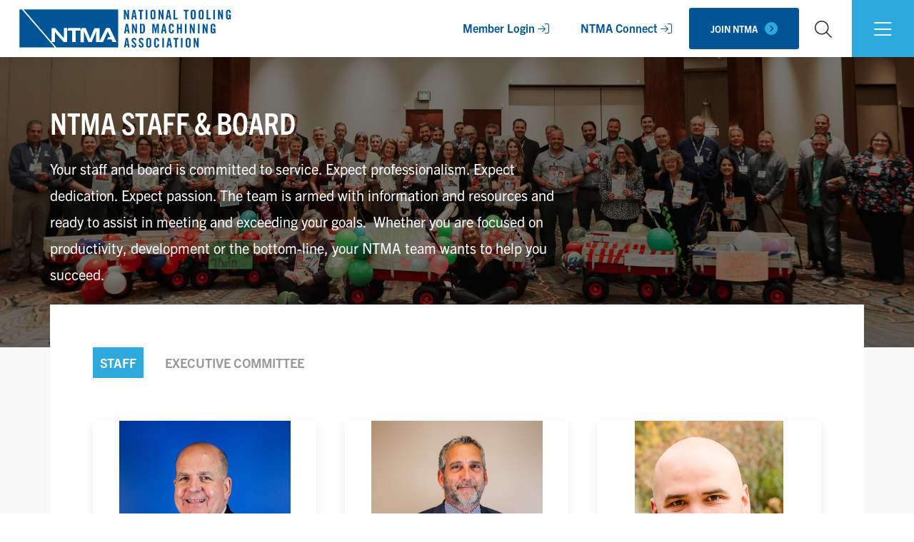

--- FILE ---
content_type: text/html; charset=UTF-8
request_url: https://ntma.org/ntma-staff/
body_size: 13478
content:
<!DOCTYPE html>
<html lang="en-US">
<head >
<meta charset="UTF-8" />
<meta name="viewport" content="width=device-width, initial-scale=1" />
	<script>
	  (function(d) {
		var config = {
		  kitId: 'fee7whz',
		  scriptTimeout: 3000,
		  async: true
		},
		h=d.documentElement,t=setTimeout(function(){h.className=h.className.replace(/\bwf-loading\b/g,"")+" wf-inactive";},config.scriptTimeout),tk=d.createElement("script"),f=false,s=d.getElementsByTagName("script")[0],a;h.className+=" wf-loading";tk.src='https://use.typekit.net/'+config.kitId+'.js';tk.async=true;tk.onload=tk.onreadystatechange=function(){a=this.readyState;if(f||a&&a!="complete"&&a!="loaded")return;f=true;clearTimeout(t);try{Typekit.load(config)}catch(e){}};s.parentNode.insertBefore(tk,s)
	  })(document);
	</script>
	<meta name='robots' content='index, follow, max-image-preview:large, max-snippet:-1, max-video-preview:-1' />

	<!-- This site is optimized with the Yoast SEO plugin v26.8 - https://yoast.com/product/yoast-seo-wordpress/ -->
	<title>Staff Archive - National Tooling &amp; Machining Association</title>
	<link rel="canonical" href="https://ntma.org/ntma-staff/" />
	<link rel="next" href="https://ntma.org/ntma-staff/page/2/" />
	<meta property="og:locale" content="en_US" />
	<meta property="og:type" content="website" />
	<meta property="og:title" content="Staff Archive - National Tooling &amp; Machining Association" />
	<meta property="og:url" content="https://ntma.org/ntma-staff/" />
	<meta property="og:site_name" content="National Tooling &amp; Machining Association" />
	<meta name="twitter:card" content="summary_large_image" />
	<meta name="twitter:site" content="@NTMATalk" />
	<script type="application/ld+json" class="yoast-schema-graph">{"@context":"https://schema.org","@graph":[{"@type":"CollectionPage","@id":"https://ntma.org/ntma-staff/","url":"https://ntma.org/ntma-staff/","name":"Staff Archive - National Tooling &amp; Machining Association","isPartOf":{"@id":"https://ntma.org/#website"},"primaryImageOfPage":{"@id":"https://ntma.org/ntma-staff/#primaryimage"},"image":{"@id":"https://ntma.org/ntma-staff/#primaryimage"},"thumbnailUrl":"https://ntma.org/wp-content/uploads/2020/06/Roger-Atkins.jpg","breadcrumb":{"@id":"https://ntma.org/ntma-staff/#breadcrumb"},"inLanguage":"en-US"},{"@type":"ImageObject","inLanguage":"en-US","@id":"https://ntma.org/ntma-staff/#primaryimage","url":"https://ntma.org/wp-content/uploads/2020/06/Roger-Atkins.jpg","contentUrl":"https://ntma.org/wp-content/uploads/2020/06/Roger-Atkins.jpg","width":1638,"height":2048},{"@type":"BreadcrumbList","@id":"https://ntma.org/ntma-staff/#breadcrumb","itemListElement":[{"@type":"ListItem","position":1,"name":"Home","item":"https://ntma.org/"},{"@type":"ListItem","position":2,"name":"Staff"}]},{"@type":"WebSite","@id":"https://ntma.org/#website","url":"https://ntma.org/","name":"National Tooling &amp; Machining Association","description":"NTMA, National Tooling and Machining Association, Manufacturing","publisher":{"@id":"https://ntma.org/#organization"},"potentialAction":[{"@type":"SearchAction","target":{"@type":"EntryPoint","urlTemplate":"https://ntma.org/?s={search_term_string}"},"query-input":{"@type":"PropertyValueSpecification","valueRequired":true,"valueName":"search_term_string"}}],"inLanguage":"en-US"},{"@type":"Organization","@id":"https://ntma.org/#organization","name":"National Tooling &amp; Machining Association","url":"https://ntma.org/","logo":{"@type":"ImageObject","inLanguage":"en-US","@id":"https://ntma.org/#/schema/logo/image/","url":"https://ntma.org/wp-content/uploads/2021/10/NTMA_Main-Full-Solid-horz.svg","contentUrl":"https://ntma.org/wp-content/uploads/2021/10/NTMA_Main-Full-Solid-horz.svg","caption":"National Tooling &amp; Machining Association"},"image":{"@id":"https://ntma.org/#/schema/logo/image/"},"sameAs":["https://www.facebook.com/NTMAnow/?ref=bookmarks","https://x.com/NTMATalk","https://www.instagram.com/ntmanow/","https://www.linkedin.com/company/ntma/about/","https://www.youtube.com/channel/UCWz78MHNBXqkxAHKqbUArzg"]}]}</script>
	<!-- / Yoast SEO plugin. -->


<link rel='dns-prefetch' href='//cdn.jsdelivr.net' />
<link rel='dns-prefetch' href='//www.googletagmanager.com' />
<link rel="alternate" type="application/rss+xml" title="National Tooling &amp; Machining Association &raquo; Feed" href="https://ntma.org/feed/" />
<link rel="alternate" type="application/rss+xml" title="National Tooling &amp; Machining Association &raquo; Comments Feed" href="https://ntma.org/comments/feed/" />
<link rel="alternate" type="text/calendar" title="National Tooling &amp; Machining Association &raquo; iCal Feed" href="https://ntma.org/events-and-offerings/?ical=1" />
<link rel="alternate" type="application/rss+xml" title="National Tooling &amp; Machining Association &raquo; Staff Feed" href="https://ntma.org/ntma-staff/feed/" />
<style id='wp-img-auto-sizes-contain-inline-css' type='text/css'>
img:is([sizes=auto i],[sizes^="auto," i]){contain-intrinsic-size:3000px 1500px}
/*# sourceURL=wp-img-auto-sizes-contain-inline-css */
</style>
<link rel='stylesheet' id='formidable-css' href='https://ntma.org/wp-admin/admin-ajax.php?action=frmpro_css&#038;ver=114423' type='text/css' media='all' />
<style id='wp-emoji-styles-inline-css' type='text/css'>

	img.wp-smiley, img.emoji {
		display: inline !important;
		border: none !important;
		box-shadow: none !important;
		height: 1em !important;
		width: 1em !important;
		margin: 0 0.07em !important;
		vertical-align: -0.1em !important;
		background: none !important;
		padding: 0 !important;
	}
/*# sourceURL=wp-emoji-styles-inline-css */
</style>
<link rel='stylesheet' id='wp-block-library-css' href='https://ntma.org/wp-includes/css/dist/block-library/style.min.css?ver=6.9' type='text/css' media='all' />
<style id='global-styles-inline-css' type='text/css'>
:root{--wp--preset--aspect-ratio--square: 1;--wp--preset--aspect-ratio--4-3: 4/3;--wp--preset--aspect-ratio--3-4: 3/4;--wp--preset--aspect-ratio--3-2: 3/2;--wp--preset--aspect-ratio--2-3: 2/3;--wp--preset--aspect-ratio--16-9: 16/9;--wp--preset--aspect-ratio--9-16: 9/16;--wp--preset--color--black: #000000;--wp--preset--color--cyan-bluish-gray: #abb8c3;--wp--preset--color--white: #ffffff;--wp--preset--color--pale-pink: #f78da7;--wp--preset--color--vivid-red: #cf2e2e;--wp--preset--color--luminous-vivid-orange: #ff6900;--wp--preset--color--luminous-vivid-amber: #fcb900;--wp--preset--color--light-green-cyan: #7bdcb5;--wp--preset--color--vivid-green-cyan: #00d084;--wp--preset--color--pale-cyan-blue: #8ed1fc;--wp--preset--color--vivid-cyan-blue: #0693e3;--wp--preset--color--vivid-purple: #9b51e0;--wp--preset--gradient--vivid-cyan-blue-to-vivid-purple: linear-gradient(135deg,rgb(6,147,227) 0%,rgb(155,81,224) 100%);--wp--preset--gradient--light-green-cyan-to-vivid-green-cyan: linear-gradient(135deg,rgb(122,220,180) 0%,rgb(0,208,130) 100%);--wp--preset--gradient--luminous-vivid-amber-to-luminous-vivid-orange: linear-gradient(135deg,rgb(252,185,0) 0%,rgb(255,105,0) 100%);--wp--preset--gradient--luminous-vivid-orange-to-vivid-red: linear-gradient(135deg,rgb(255,105,0) 0%,rgb(207,46,46) 100%);--wp--preset--gradient--very-light-gray-to-cyan-bluish-gray: linear-gradient(135deg,rgb(238,238,238) 0%,rgb(169,184,195) 100%);--wp--preset--gradient--cool-to-warm-spectrum: linear-gradient(135deg,rgb(74,234,220) 0%,rgb(151,120,209) 20%,rgb(207,42,186) 40%,rgb(238,44,130) 60%,rgb(251,105,98) 80%,rgb(254,248,76) 100%);--wp--preset--gradient--blush-light-purple: linear-gradient(135deg,rgb(255,206,236) 0%,rgb(152,150,240) 100%);--wp--preset--gradient--blush-bordeaux: linear-gradient(135deg,rgb(254,205,165) 0%,rgb(254,45,45) 50%,rgb(107,0,62) 100%);--wp--preset--gradient--luminous-dusk: linear-gradient(135deg,rgb(255,203,112) 0%,rgb(199,81,192) 50%,rgb(65,88,208) 100%);--wp--preset--gradient--pale-ocean: linear-gradient(135deg,rgb(255,245,203) 0%,rgb(182,227,212) 50%,rgb(51,167,181) 100%);--wp--preset--gradient--electric-grass: linear-gradient(135deg,rgb(202,248,128) 0%,rgb(113,206,126) 100%);--wp--preset--gradient--midnight: linear-gradient(135deg,rgb(2,3,129) 0%,rgb(40,116,252) 100%);--wp--preset--font-size--small: 13px;--wp--preset--font-size--medium: 20px;--wp--preset--font-size--large: 36px;--wp--preset--font-size--x-large: 42px;--wp--preset--spacing--20: 0.44rem;--wp--preset--spacing--30: 0.67rem;--wp--preset--spacing--40: 1rem;--wp--preset--spacing--50: 1.5rem;--wp--preset--spacing--60: 2.25rem;--wp--preset--spacing--70: 3.38rem;--wp--preset--spacing--80: 5.06rem;--wp--preset--shadow--natural: 6px 6px 9px rgba(0, 0, 0, 0.2);--wp--preset--shadow--deep: 12px 12px 50px rgba(0, 0, 0, 0.4);--wp--preset--shadow--sharp: 6px 6px 0px rgba(0, 0, 0, 0.2);--wp--preset--shadow--outlined: 6px 6px 0px -3px rgb(255, 255, 255), 6px 6px rgb(0, 0, 0);--wp--preset--shadow--crisp: 6px 6px 0px rgb(0, 0, 0);}:where(.is-layout-flex){gap: 0.5em;}:where(.is-layout-grid){gap: 0.5em;}body .is-layout-flex{display: flex;}.is-layout-flex{flex-wrap: wrap;align-items: center;}.is-layout-flex > :is(*, div){margin: 0;}body .is-layout-grid{display: grid;}.is-layout-grid > :is(*, div){margin: 0;}:where(.wp-block-columns.is-layout-flex){gap: 2em;}:where(.wp-block-columns.is-layout-grid){gap: 2em;}:where(.wp-block-post-template.is-layout-flex){gap: 1.25em;}:where(.wp-block-post-template.is-layout-grid){gap: 1.25em;}.has-black-color{color: var(--wp--preset--color--black) !important;}.has-cyan-bluish-gray-color{color: var(--wp--preset--color--cyan-bluish-gray) !important;}.has-white-color{color: var(--wp--preset--color--white) !important;}.has-pale-pink-color{color: var(--wp--preset--color--pale-pink) !important;}.has-vivid-red-color{color: var(--wp--preset--color--vivid-red) !important;}.has-luminous-vivid-orange-color{color: var(--wp--preset--color--luminous-vivid-orange) !important;}.has-luminous-vivid-amber-color{color: var(--wp--preset--color--luminous-vivid-amber) !important;}.has-light-green-cyan-color{color: var(--wp--preset--color--light-green-cyan) !important;}.has-vivid-green-cyan-color{color: var(--wp--preset--color--vivid-green-cyan) !important;}.has-pale-cyan-blue-color{color: var(--wp--preset--color--pale-cyan-blue) !important;}.has-vivid-cyan-blue-color{color: var(--wp--preset--color--vivid-cyan-blue) !important;}.has-vivid-purple-color{color: var(--wp--preset--color--vivid-purple) !important;}.has-black-background-color{background-color: var(--wp--preset--color--black) !important;}.has-cyan-bluish-gray-background-color{background-color: var(--wp--preset--color--cyan-bluish-gray) !important;}.has-white-background-color{background-color: var(--wp--preset--color--white) !important;}.has-pale-pink-background-color{background-color: var(--wp--preset--color--pale-pink) !important;}.has-vivid-red-background-color{background-color: var(--wp--preset--color--vivid-red) !important;}.has-luminous-vivid-orange-background-color{background-color: var(--wp--preset--color--luminous-vivid-orange) !important;}.has-luminous-vivid-amber-background-color{background-color: var(--wp--preset--color--luminous-vivid-amber) !important;}.has-light-green-cyan-background-color{background-color: var(--wp--preset--color--light-green-cyan) !important;}.has-vivid-green-cyan-background-color{background-color: var(--wp--preset--color--vivid-green-cyan) !important;}.has-pale-cyan-blue-background-color{background-color: var(--wp--preset--color--pale-cyan-blue) !important;}.has-vivid-cyan-blue-background-color{background-color: var(--wp--preset--color--vivid-cyan-blue) !important;}.has-vivid-purple-background-color{background-color: var(--wp--preset--color--vivid-purple) !important;}.has-black-border-color{border-color: var(--wp--preset--color--black) !important;}.has-cyan-bluish-gray-border-color{border-color: var(--wp--preset--color--cyan-bluish-gray) !important;}.has-white-border-color{border-color: var(--wp--preset--color--white) !important;}.has-pale-pink-border-color{border-color: var(--wp--preset--color--pale-pink) !important;}.has-vivid-red-border-color{border-color: var(--wp--preset--color--vivid-red) !important;}.has-luminous-vivid-orange-border-color{border-color: var(--wp--preset--color--luminous-vivid-orange) !important;}.has-luminous-vivid-amber-border-color{border-color: var(--wp--preset--color--luminous-vivid-amber) !important;}.has-light-green-cyan-border-color{border-color: var(--wp--preset--color--light-green-cyan) !important;}.has-vivid-green-cyan-border-color{border-color: var(--wp--preset--color--vivid-green-cyan) !important;}.has-pale-cyan-blue-border-color{border-color: var(--wp--preset--color--pale-cyan-blue) !important;}.has-vivid-cyan-blue-border-color{border-color: var(--wp--preset--color--vivid-cyan-blue) !important;}.has-vivid-purple-border-color{border-color: var(--wp--preset--color--vivid-purple) !important;}.has-vivid-cyan-blue-to-vivid-purple-gradient-background{background: var(--wp--preset--gradient--vivid-cyan-blue-to-vivid-purple) !important;}.has-light-green-cyan-to-vivid-green-cyan-gradient-background{background: var(--wp--preset--gradient--light-green-cyan-to-vivid-green-cyan) !important;}.has-luminous-vivid-amber-to-luminous-vivid-orange-gradient-background{background: var(--wp--preset--gradient--luminous-vivid-amber-to-luminous-vivid-orange) !important;}.has-luminous-vivid-orange-to-vivid-red-gradient-background{background: var(--wp--preset--gradient--luminous-vivid-orange-to-vivid-red) !important;}.has-very-light-gray-to-cyan-bluish-gray-gradient-background{background: var(--wp--preset--gradient--very-light-gray-to-cyan-bluish-gray) !important;}.has-cool-to-warm-spectrum-gradient-background{background: var(--wp--preset--gradient--cool-to-warm-spectrum) !important;}.has-blush-light-purple-gradient-background{background: var(--wp--preset--gradient--blush-light-purple) !important;}.has-blush-bordeaux-gradient-background{background: var(--wp--preset--gradient--blush-bordeaux) !important;}.has-luminous-dusk-gradient-background{background: var(--wp--preset--gradient--luminous-dusk) !important;}.has-pale-ocean-gradient-background{background: var(--wp--preset--gradient--pale-ocean) !important;}.has-electric-grass-gradient-background{background: var(--wp--preset--gradient--electric-grass) !important;}.has-midnight-gradient-background{background: var(--wp--preset--gradient--midnight) !important;}.has-small-font-size{font-size: var(--wp--preset--font-size--small) !important;}.has-medium-font-size{font-size: var(--wp--preset--font-size--medium) !important;}.has-large-font-size{font-size: var(--wp--preset--font-size--large) !important;}.has-x-large-font-size{font-size: var(--wp--preset--font-size--x-large) !important;}
/*# sourceURL=global-styles-inline-css */
</style>

<style id='classic-theme-styles-inline-css' type='text/css'>
/*! This file is auto-generated */
.wp-block-button__link{color:#fff;background-color:#32373c;border-radius:9999px;box-shadow:none;text-decoration:none;padding:calc(.667em + 2px) calc(1.333em + 2px);font-size:1.125em}.wp-block-file__button{background:#32373c;color:#fff;text-decoration:none}
/*# sourceURL=/wp-includes/css/classic-themes.min.css */
</style>
<link rel='stylesheet' id='wpa-style-css' href='https://ntma.org/wp-content/plugins/wp-accessibility/css/wpa-style.css?ver=2.3.1' type='text/css' media='all' />
<style id='wpa-style-inline-css' type='text/css'>
:root { --admin-bar-top : 7px; }
/*# sourceURL=wpa-style-inline-css */
</style>
<link rel='stylesheet' id='overlay-menu-css-css' href='https://ntma.org/wp-content/themes/ntma-2.0-pro/lib/overlay-menu/overlay_menu.inc.css?ver=6.9' type='text/css' media='all' />
<link rel='stylesheet' id='fontawesome-css-css' href='https://ntma.org/wp-content/themes/ntma-2.0-pro/css/all.css?ver=6.9' type='text/css' media='all' />
<link rel='stylesheet' id='UIkit-css-css' href='https://cdn.jsdelivr.net/npm/uikit@3.15.24/dist/css/uikit.min.css?ver=6.9' type='text/css' media='all' />
<link rel='stylesheet' id='ntma-pro-css' href='https://ntma.org/wp-content/themes/ntma-2.0-pro/style.css?ver=1.34' type='text/css' media='all' />
<link rel='stylesheet' id='ntma-pro-gutenberg-css' href='https://ntma.org/wp-content/themes/ntma-2.0-pro/lib/gutenberg/front-end.css?ver=1.34' type='text/css' media='all' />
<style id='ntma-pro-gutenberg-inline-css' type='text/css'>
.gb-block-post-grid .gb-post-grid-items h2 a:hover {
	color: ;
}

.site-container .wp-block-button .wp-block-button__link {
	background-color: ;
}

.wp-block-button .wp-block-button__link:not(.has-background),
.wp-block-button .wp-block-button__link:not(.has-background):focus,
.wp-block-button .wp-block-button__link:not(.has-background):hover {
	color: ;
}

.site-container .wp-block-button.is-style-outline .wp-block-button__link {
	color: ;
}

.site-container .wp-block-button.is-style-outline .wp-block-button__link:focus,
.site-container .wp-block-button.is-style-outline .wp-block-button__link:hover {
	color: ;
}
/*# sourceURL=ntma-pro-gutenberg-inline-css */
</style>
<link rel='stylesheet' id='staff-css-css' href='https://ntma.org/wp-content/themes/ntma-2.0-pro/css/staff.css?ver=6.9' type='text/css' media='all' />
<script src="https://ntma.org/wp-includes/js/jquery/jquery.min.js?ver=3.7.1" id="jquery-core-js"></script>
<script src="https://ntma.org/wp-includes/js/jquery/jquery-migrate.min.js?ver=3.4.1" id="jquery-migrate-js"></script>
<script src="https://cdn.jsdelivr.net/npm/uikit@3.15.24/dist/js/uikit.min.js?ver=6.9" id="UIkit-1-js"></script>
<script src="https://cdn.jsdelivr.net/npm/uikit@3.15.24/dist/js/uikit-icons.min.js?ver=6.9" id="UIkit-2-js"></script>
<script src="https://ntma.org/wp-content/themes/ntma-2.0-pro/js/mobile_submenus.js?ver=1.34" id="mobile_submenus_js-js" defer data-wp-strategy="defer"></script>

<!-- Google tag (gtag.js) snippet added by Site Kit -->
<!-- Google Analytics snippet added by Site Kit -->
<script src="https://www.googletagmanager.com/gtag/js?id=GT-WVXSQDLW" id="google_gtagjs-js" async></script>
<script id="google_gtagjs-js-after">
window.dataLayer = window.dataLayer || [];function gtag(){dataLayer.push(arguments);}
gtag("set","linker",{"domains":["ntma.org"]});
gtag("js", new Date());
gtag("set", "developer_id.dZTNiMT", true);
gtag("config", "GT-WVXSQDLW");
 window._googlesitekit = window._googlesitekit || {}; window._googlesitekit.throttledEvents = []; window._googlesitekit.gtagEvent = (name, data) => { var key = JSON.stringify( { name, data } ); if ( !! window._googlesitekit.throttledEvents[ key ] ) { return; } window._googlesitekit.throttledEvents[ key ] = true; setTimeout( () => { delete window._googlesitekit.throttledEvents[ key ]; }, 5 ); gtag( "event", name, { ...data, event_source: "site-kit" } ); }; 
//# sourceURL=google_gtagjs-js-after
</script>
<link rel="https://api.w.org/" href="https://ntma.org/wp-json/" /><link rel="EditURI" type="application/rsd+xml" title="RSD" href="https://ntma.org/xmlrpc.php?rsd" />
<meta name="generator" content="WordPress 6.9" />
<meta name="generator" content="Site Kit by Google 1.171.0" /><meta name="tec-api-version" content="v1"><meta name="tec-api-origin" content="https://ntma.org"><link rel="alternate" href="https://ntma.org/wp-json/tribe/events/v1/" /><script>document.documentElement.className += " js";</script>
<link rel="pingback" href="https://ntma.org/xmlrpc.php" />
<!-- The Association Partner -->
<script>(function(w,d,s,l,i){w[l]=w[l]||[];w[l].push({'gtm.start':
new Date().getTime(),event:'gtm.js'});var f=d.getElementsByTagName(s)[0],
j=d.createElement(s),dl=l!='dataLayer'?'&l='+l:'';j.async=true;j.src=
'https://www.googletagmanager.com/gtm.js?id='+i+dl;f.parentNode.insertBefore(j,f);
})(window,document,'script','dataLayer','GTM-K652X64');</script>
<!-- End The Association Partner -->
<link rel="icon" href="https://ntma.org/wp-content/uploads/2021/11/cropped-favicon3-32x32.png" sizes="32x32" />
<link rel="icon" href="https://ntma.org/wp-content/uploads/2021/11/cropped-favicon3-192x192.png" sizes="192x192" />
<link rel="apple-touch-icon" href="https://ntma.org/wp-content/uploads/2021/11/cropped-favicon3-180x180.png" />
<meta name="msapplication-TileImage" content="https://ntma.org/wp-content/uploads/2021/11/cropped-favicon3-270x270.png" />
</head>
<body class="post-type-archive post-type-archive-staff wp-custom-logo wp-embed-responsive wp-theme-genesis wp-child-theme-ntma-20-pro tribe-no-js page-template-ntma-pro header-full-width full-width-content genesis-breadcrumbs-hidden staff-archive"><div id="modal-full" class="uk-modal-full overlay-menu" uk-modal><div class="uk-modal-dialog"><button class="uk-modal-close-full uk-close-large" type="button" uk-close></button><div class="uk-grid-collapse uk-width-1-1 uk-flex-middle" uk-grid><div class="uk-background-cover uk-width-1-4" style="background-image: url(https://ntma.org/wp-content/uploads/2024/11/events-bg2.png);" uk-height-viewport></div><div class="uk-padding-large uk-width-3-4"><div uk-grid><div class="menu-header uk-width-expand"><a class="menu-logo-link" href="https://ntma.org/"><img class="menu-logo" src="https://ntma.org/wp-content/uploads/2019/05/NTMA-Logo-Outlined_2.svg" alt="National Tooling &amp; Machining Association" /></a><div class="menu-overlay"><ul id="menu-secondary-menu" class="menu"><li id="menu-item-12307" class="menu-item menu-item-type-custom menu-item-object-custom menu-item-12307"><a target="_blank" href="https://portal.ntma.org/account/login.aspx">Member Login <i class="fa-light fa-arrow-right-to-bracket"></i></a></li>
<li id="menu-item-12308" class="menu-item menu-item-type-custom menu-item-object-custom menu-item-12308"><a target="_blank" href="https://portal.ntma.org/account/login.aspx?ReturnUrl=https%3a%2f%2fntma.connectedcommunity.org%2fHigherLogic%2fSecurity%2fRouteReturnUrl.aspx">NTMA Connect <i class="fa-light fa-arrow-right-to-bracket"></i></a></li>
<li id="menu-item-12309" class="highlight menu-item menu-item-type-custom menu-item-object-custom menu-item-12309"><a href="https://ntma.org/membership/">Join NTMA</a></li>
<div class="mobile-search uk-inline"><button class="msearch-menu" type="button"><i class="fa-light fa-magnifying-glass"></i></button><div uk-dropdown="mode: click; pos: bottom-right"><div class="mobile-search-div"><form class="search-form" method="get" action="https://ntma.org/" role="search"><label class="search-form-label screen-reader-text" for="searchform-1">Search this website</label><input class="search-form-input" type="search" name="s" id="searchform-1" placeholder="Search this website"><input class="search-form-submit" type="submit" value="Search"><meta content="https://ntma.org/?s={s}"></form></div></div></div><a class="menu-item uk-button uk-button-default" href="#modal-full" uk-toggle><i class="fa-light fa-bars"></i></a></ul></div></div></div><div class="nav-container"><nav class="nav-primary" aria-label="Main"><div class="wrap"><ul id="menu-primary-menu" class="menu genesis-nav-menu menu-primary js-superfish"><li id="menu-item-12940" class="menu-item menu-item-type-post_type menu-item-object-page current-menu-ancestor current-menu-parent current_page_parent current_page_ancestor menu-item-has-children menu-item-12940"><a href="https://ntma.org/about/"><span >Who We Are</span></a>
<ul class="sub-menu">
	<li id="menu-item-7985" class="menu-item menu-item-type-custom menu-item-object-custom current-menu-item menu-item-7985"><a href="/ntma-staff/" aria-current="page"><span >Staff &#038; Board</span></a></li>
	<li id="menu-item-13178" class="menu-item menu-item-type-post_type menu-item-object-page menu-item-13178"><a href="https://ntma.org/about/"><span >Mission, Vision &#038; Brand Promise</span></a></li>
	<li id="menu-item-142" class="menu-item menu-item-type-post_type menu-item-object-page menu-item-142"><a href="https://ntma.org/about/foundation/"><span >Foundation</span></a></li>
	<li id="menu-item-7497" class="menu-item menu-item-type-post_type menu-item-object-page menu-item-7497"><a href="https://ntma.org/about/contact-us/"><span >Contact Us</span></a></li>
</ul>
</li>
<li id="menu-item-56" class="menu-item menu-item-type-post_type menu-item-object-page menu-item-has-children menu-item-56"><a href="https://ntma.org/membership/"><span >Join NTMA</span></a>
<ul class="sub-menu">
	<li id="menu-item-13431" class="menu-item menu-item-type-post_type menu-item-object-page menu-item-13431"><a href="https://ntma.org/my-membership-options/"><span >My Membership Options</span></a></li>
	<li id="menu-item-13194" class="menu-item menu-item-type-post_type menu-item-object-page menu-item-13194"><a href="https://ntma.org/membership/networking/"><span >Networking</span></a></li>
	<li id="menu-item-13316" class="menu-item menu-item-type-post_type menu-item-object-page menu-item-13316"><a href="https://ntma.org/membership/national-associate-members/"><span >National Associate Members</span></a></li>
	<li id="menu-item-13183" class="menu-item menu-item-type-post_type menu-item-object-page menu-item-13183"><a href="https://ntma.org/reports/"><span >Benchmarking Surveys</span></a></li>
	<li id="menu-item-13056" class="menu-item menu-item-type-post_type menu-item-object-page menu-item-13056"><a href="https://ntma.org/membership/exclusive-benefit-programs/"><span >Exclusive Benefit Programs</span></a></li>
	<li id="menu-item-17111" class="menu-item menu-item-type-custom menu-item-object-custom menu-item-17111"><a href="https://ntma.org/membership/meet-our-partners/?option_select=affinity-partner"><span >Member Benefit Programs</span></a></li>
	<li id="menu-item-10018" class="menu-item menu-item-type-post_type menu-item-object-page menu-item-10018"><a href="https://ntma.org/membership/meet-our-partners/"><span >Our Partners</span></a></li>
	<li id="menu-item-13182" class="menu-item menu-item-type-post_type menu-item-object-page menu-item-13182"><a href="https://ntma.org/about/chapters/"><span >Chapters &#038; Regions</span></a></li>
</ul>
</li>
<li id="menu-item-140" class="menu-item menu-item-type-post_type menu-item-object-page menu-item-has-children menu-item-140"><a href="https://ntma.org/training-and-education/"><span >Training &amp; Education</span></a>
<ul class="sub-menu">
	<li id="menu-item-138" class="menu-item menu-item-type-post_type menu-item-object-page menu-item-138"><a href="https://ntma.org/training-and-education/ntma-u/"><span >NTMA-U</span></a></li>
	<li id="menu-item-13412" class="menu-item menu-item-type-post_type menu-item-object-page menu-item-13412"><a href="https://ntma.org/membership/emerging-leaders/"><span >Emerging Leaders</span></a></li>
	<li id="menu-item-13418" class="menu-item menu-item-type-post_type menu-item-object-page menu-item-13418"><a href="https://ntma.org/continuing-education/"><span >Continuing Education Programs</span></a></li>
	<li id="menu-item-13417" class="menu-item menu-item-type-post_type menu-item-object-page menu-item-13417"><a href="https://ntma.org/engaging-the-next-generation/"><span >Engaging the Next Generation</span></a></li>
</ul>
</li>
<li id="menu-item-143" class="menu-item menu-item-type-post_type menu-item-object-page menu-item-has-children menu-item-143"><a href="https://ntma.org/advocacy/"><span >Let Your Voice Be Heard</span></a>
<ul class="sub-menu">
	<li id="menu-item-13591" class="menu-item menu-item-type-post_type menu-item-object-page menu-item-13591"><a href="https://ntma.org/advocacy/one-voice/"><span >One Voice</span></a></li>
	<li id="menu-item-13592" class="menu-item menu-item-type-post_type menu-item-object-page menu-item-13592"><a href="https://ntma.org/advocacy/gaaf/"><span >GAAF</span></a></li>
	<li id="menu-item-13590" class="menu-item menu-item-type-post_type menu-item-object-page menu-item-13590"><a href="https://ntma.org/advocacy/cfase/"><span >CFASE</span></a></li>
</ul>
</li>
<li id="menu-item-59" class="menu-item menu-item-type-custom menu-item-object-custom menu-item-has-children menu-item-59"><a href="/events-and-offerings/"><span >Events and Offerings</span></a>
<ul class="sub-menu">
	<li id="menu-item-12979" class="menu-item menu-item-type-taxonomy menu-item-object-tribe_events_cat menu-item-12979"><a href="https://ntma.org/events-and-offerings/category/ntma-conferences-events/"><span >NTMA Conferences &amp; Events</span></a></li>
	<li id="menu-item-12977" class="menu-item menu-item-type-taxonomy menu-item-object-tribe_events_cat menu-item-12977"><a href="https://ntma.org/events-and-offerings/category/cohorts/"><span >Cohorts</span></a></li>
	<li id="menu-item-12980" class="menu-item menu-item-type-taxonomy menu-item-object-tribe_events_cat menu-item-12980"><a href="https://ntma.org/events-and-offerings/category/partner-events/"><span >Partner Events</span></a></li>
	<li id="menu-item-12981" class="menu-item menu-item-type-taxonomy menu-item-object-tribe_events_cat menu-item-12981"><a href="https://ntma.org/events-and-offerings/category/webinars-technical-webinars/"><span >Webinars</span></a></li>
	<li id="menu-item-13814" class="menu-item menu-item-type-custom menu-item-object-custom menu-item-13814"><a href="/events-and-offerings/category/archived-webinars/photo/?eventDisplay=past"><span >Archived Webinars</span></a></li>
</ul>
</li>
<li id="menu-item-57" class="menu-item menu-item-type-post_type menu-item-object-page menu-item-has-children menu-item-57"><a href="https://ntma.org/resources/"><span >Media Resources &#038; More</span></a>
<ul class="sub-menu">
	<li id="menu-item-13216" class="menu-item menu-item-type-post_type menu-item-object-page menu-item-13216"><a href="https://ntma.org/resources/2024-media-guides/"><span >2024 Media Guide</span></a></li>
	<li id="menu-item-6489" class="menu-item menu-item-type-post_type menu-item-object-page menu-item-6489"><a href="https://ntma.org/resources/the_record/"><span >The Record</span></a></li>
	<li id="menu-item-13217" class="menu-item menu-item-type-post_type menu-item-object-page menu-item-13217"><a href="https://ntma.org/category/news/"><span >Pressroom</span></a></li>
	<li id="menu-item-7501" class="menu-item menu-item-type-post_type menu-item-object-page menu-item-7501"><a href="https://ntma.org/resources/ntma-awards/"><span >NTMA Awards</span></a></li>
</ul>
</li>
</ul></div></nav></div><div class="menu-footer-section uk-width-1-1 uk-child-width-1-3@s" uk-grid><div><div class="ntma-addr uk-card uk-card-default uk-card-body"><h4 class="widget-title">NTMA Office</h4><address class="street-address">1357 Rockside Road <span class="clear-addr"> Cleveland OH 44134</span></address></div></div><div><div class="ntma-phones uk-card uk-card-default uk-card-body"><h4 class="widget-title">Get in Touch</h4><span><a href="tel:(800) 248-6862" class="phone"><i class="fa-thin fa-phone"></i> (800) 248-6862</a></span><span><a href="tel:(216) 264-2840" class="fax"><i class="fa-thin fa-fax"></i> (216) 264-2840</a></span></div></div><div><div class="ntma-social uk-card uk-card-default uk-card-body"><h4 class="widget-title">Connect With Us</h4><div class="ft-social"><ul class="social_cont"><li><a href="https://www.facebook.com/NTMAnow/" target="_blank"><i class="fa-brands fa-facebook-f"></i></a></li><li><a href="https://twitter.com/NTMATalk" target="_blank"><i class="fa-brands fa-twitter"></i></a></li><li><a href="https://www.youtube.com/channel/UCWz78MHNBXqkxAHKqbUArzg" target="_blank"><i class="fa-brands fa-youtube"></i></a></li><li><a href="https://www.linkedin.com/company/ntma/" target="_blank"><i class="fa-brands fa-linkedin"></i></a></li><li><a href="https://www.instagram.com/ntma_engage/" target="_blank"><i class="fa-brands fa-instagram"></i></a></li></ul></div></div></div></div></div></div></div></div><!-- The Association Partner (noscript) -->
<noscript><iframe src="https://www.googletagmanager.com/ns.html?id=GTM-K652X64"
height="0" width="0" style="display:none;visibility:hidden"></iframe></noscript>
<!-- End The Association Partner (noscript) -->
<div class="site-container"><ul class="genesis-skip-link"><li><a href="#genesis-nav-primary" class="screen-reader-shortcut"> Skip to primary navigation</a></li><li><a href="#genesis-content" class="screen-reader-shortcut"> Skip to main content</a></li></ul><header class="site-header"><div class="wrap"><div class="title-area"><a href="https://ntma.org/" class="custom-logo-link" rel="home"><img width="734" height="142" src="https://ntma.org/wp-content/uploads/2021/10/NTMA_Main-Full-Solid-horz.svg" class="custom-logo" alt="National Tooling &amp; Machining Association" decoding="async" fetchpriority="high" /></a><p class="site-title">National Tooling &amp; Machining Association</p><p class="site-description">NTMA, National Tooling and Machining Association, Manufacturing</p></div><a class="mobile menu-item uk-button uk-button-default" href="#modal-full" uk-toggle><i class="fa-light fa-bars"></i></a><nav class="nav-secondary" aria-label="Secondary"><div class="wrap"><ul id="menu-secondary-menu-1" class="menu genesis-nav-menu menu-secondary js-superfish"><li class="menu-item menu-item-type-custom menu-item-object-custom menu-item-12307"><a target="_blank" href="https://portal.ntma.org/account/login.aspx"><span >Member Login <i class="fa-light fa-arrow-right-to-bracket"></i></span></a></li>
<li class="menu-item menu-item-type-custom menu-item-object-custom menu-item-12308"><a target="_blank" href="https://portal.ntma.org/account/login.aspx?ReturnUrl=https%3a%2f%2fntma.connectedcommunity.org%2fHigherLogic%2fSecurity%2fRouteReturnUrl.aspx"><span >NTMA Connect <i class="fa-light fa-arrow-right-to-bracket"></i></span></a></li>
<li class="highlight menu-item menu-item-type-custom menu-item-object-custom menu-item-12309"><a href="https://ntma.org/membership/"><span >Join NTMA</span></a></li>
<div class="mobile-search uk-inline"><button class="msearch-menu" type="button"><i class="fa-light fa-magnifying-glass"></i></button><div uk-dropdown="mode: click; pos: bottom-right"><div class="mobile-search-div"><form class="search-form" method="get" action="https://ntma.org/" role="search"><label class="search-form-label screen-reader-text" for="searchform-2">Search this website</label><input class="search-form-input" type="search" name="s" id="searchform-2" placeholder="Search this website"><input class="search-form-submit" type="submit" value="Search"><meta content="https://ntma.org/?s={s}"></form></div></div></div><a class="menu-item uk-button uk-button-default" href="#modal-full" uk-toggle><i class="fa-light fa-bars"></i></a></ul></div></nav></div></header><div class="uk-background-cover header-hero" style="background-image:url(https://ntma.org/wp-content/uploads/2024/11/Engage2022Fall-160-scaled.jpg);"><div class="color-overlay"><div class="wrap"><div class="hero-page-title uk-width-2xlarge uk-margin slider-hide"><div class="archive-description cpt-archive-description"><h1 class="archive-title">NTMA Staff &amp; Board</h1><p><span style="font-weight: 400;">Your staff and board is committed to service. Expect professionalism. Expect dedication. Expect passion. The team is armed with information and resources and ready to assist in meeting and exceeding your goals.  Whether you are focused on productivity, development or the bottom-line, your NTMA team wants to help you succeed.</span></p>
</div></div></div></div></div><div class="site-inner"><div class="content-sidebar-wrap"><main class="content" id="genesis-content"><div uk-filter="target: .js-filter"></div><div class="staff-main-container"><div class="wrap" uk-height-match=".staff-member .uk-card-body"><div uk-filter="target: .js-filter">	
		<!-- Display Categories Filter -->
		<div id="cs-filter" class="clearfix">
		<ul class="uk-subnav uk-subnav-pill">
			<!--<li class="uk-active" uk-filter-control><a href="#">All</a></li>-->
						<li class="uk-active" uk-filter-control="[data-tags='staff']"><a href="#">Staff</a></li>
						<li class="" uk-filter-control="[data-tags='executive-committee']"><a href="#">Executive Committee</a></li>
					</ul>
		</div><div class="js-filter uk-child-width-1-2 uk-child-width-1-3@m uk-text-center" uk-grid><div class="staff-member" data-tags="staff"><div class="uk-card uk-card-default"><div class="uk-card-media-top"><img src="https://ntma.org/wp-content/uploads/2020/06/Roger-Atkins.jpg" alt=""></div><div class="uk-card-body"><h3 class="uk-card-title">Roger Atkins</h3><strong class="pos-title">President</strong><span><a href="tel:216.264.2830" class="phone"><i class="fa-thin fa-phone"></i> 216.264.2830</a></span><span><a href="mailto:ratkins@ntma.org" class="email"><i class="fa-thin fa-envelope"></i> Email</a></span></div></div></div><div class="staff-member" data-tags="staff"><div class="uk-card uk-card-default"><div class="uk-card-media-top"><img src="https://ntma.org/wp-content/uploads/2020/06/DougDeRose.jpg" alt=""></div><div class="uk-card-body"><h3 class="uk-card-title">Doug DeRose</h3><strong class="pos-title">Vice President/Chief Financial Officer</strong><span><a href="tel:216.264.2829" class="phone"><i class="fa-thin fa-phone"></i> 216.264.2829</a></span><span><a href="mailto:dderose@ntma.org" class="email"><i class="fa-thin fa-envelope"></i> Email</a></span></div></div></div><div class="staff-member" data-tags="staff"><div class="uk-card uk-card-default"><div class="uk-card-media-top"><img src="https://ntma.org/wp-content/uploads/2023/04/dan-outdoor-headshot.png" alt=""></div><div class="uk-card-body"><h3 class="uk-card-title">Dan Ott</h3><strong class="pos-title">Creative Content Manager</strong><span><a href="tel:216.264.2858" class="phone"><i class="fa-thin fa-phone"></i> 216.264.2858</a></span><span><a href="mailto:dott@ntma.org" class="email"><i class="fa-thin fa-envelope"></i> Email</a></span></div></div></div><div class="staff-member" data-tags="staff"><div class="uk-card uk-card-default"><div class="uk-card-media-top"><img src="https://ntma.org/wp-content/uploads/2020/06/KristenH-e1594413275843.jpg" alt=""></div><div class="uk-card-body"><h3 class="uk-card-title">Kristen Hrusch</h3><strong class="pos-title">Events Manager</strong><span><a href="tel:216.264.2845" class="phone"><i class="fa-thin fa-phone"></i> 216.264.2845</a></span><span><a href="mailto:khrusch@ntma.org" class="email"><i class="fa-thin fa-envelope"></i> Email</a></span></div></div></div><div class="staff-member" data-tags="staff"><div class="uk-card uk-card-default"><div class="uk-card-media-top"><img src="https://ntma.org/wp-content/uploads/2023/06/jenny_stupica.jpg" alt=""></div><div class="uk-card-body"><h3 class="uk-card-title">Jenny Stupica</h3><strong class="pos-title">Workforce Development Director</strong><span><a href="tel:216.264.2837" class="phone"><i class="fa-thin fa-phone"></i> 216.264.2837</a></span><span><a href="mailto:jstupica@ntma.org" class="email"><i class="fa-thin fa-envelope"></i> Email</a></span></div></div></div><div class="staff-member" data-tags="staff"><div class="uk-card uk-card-default"><div class="uk-card-media-top"><img src="https://ntma.org/wp-content/uploads/2022/01/Carrie.jpg" alt=""></div><div class="uk-card-body"><h3 class="uk-card-title">Carrie Marsico</h3><strong class="pos-title">Membership & Chapter Relations Manager</strong><span><a href="tel:216.264.2835" class="phone"><i class="fa-thin fa-phone"></i> 216.264.2835</a></span><span><a href="mailto:cmarsico@ntma.org" class="email"><i class="fa-thin fa-envelope"></i> Email</a></span></div></div></div><div class="staff-member" data-tags="staff"><div class="uk-card uk-card-default"><div class="uk-card-media-top"><img src="https://ntma.org/wp-content/uploads/2020/06/SBailey-rotated-e1594413059430.jpg" alt=""></div><div class="uk-card-body"><h3 class="uk-card-title">Sandy Bailey</h3><strong class="pos-title">Membership & Tech Support</strong><span><a href="tel:216.264.2825" class="phone"><i class="fa-thin fa-phone"></i> 216.264.2825</a></span><span><a href="mailto:sbailey@ntma.org" class="email"><i class="fa-thin fa-envelope"></i> Email</a></span></div></div></div><div class="staff-member" data-tags="staff"><div class="uk-card uk-card-default"><div class="uk-card-media-top"><img src="https://ntma.org/wp-content/uploads/2020/06/Rich-Basalla3-scaled-e1594413001899.jpg" alt=""></div><div class="uk-card-body"><h3 class="uk-card-title">Rich Basalla</h3><strong class="pos-title">Membership & Chapter Support</strong><span><a href="tel:216.264.2855" class="phone"><i class="fa-thin fa-phone"></i> 216.264.2855</a></span><span><a href="mailto:rbasalla@ntma.org" class="email"><i class="fa-thin fa-envelope"></i> Email</a></span></div></div></div><div class="staff-member" data-tags="staff"><div class="uk-card uk-card-default"><div class="uk-card-media-top"><img src="https://ntma.org/wp-content/uploads/2020/06/Brigette-Scebbi9-scaled-e1594413180646.jpg" alt=""></div><div class="uk-card-body"><h3 class="uk-card-title">Brigette Scebbi</h3><strong class="pos-title">Accounting Manager</strong><span><a href="tel:216.264.2852" class="phone"><i class="fa-thin fa-phone"></i> 216.264.2852</a></span><span><a href="mailto:bscebbi@ntma.org" class="email"><i class="fa-thin fa-envelope"></i> Email</a></span></div></div></div><div class="staff-member" data-tags="staff"><div class="uk-card uk-card-default"><div class="uk-card-media-top"><img src="https://ntma.org/wp-content/uploads/2020/06/Warner-scaled-1.jpg" alt=""></div><div class="uk-card-body"><h3 class="uk-card-title">Linda Warner</h3><strong class="pos-title">Executive & Membership Support</strong><span><a href="tel:216.264.2824" class="phone"><i class="fa-thin fa-phone"></i> 216.264.2824</a></span><span><a href="mailto:lwarner@ntma.org" class="email"><i class="fa-thin fa-envelope"></i> Email</a></span></div></div></div><div class="staff-member" data-tags="executive-committee"><div class="uk-card uk-card-default"><div class="uk-card-media-top"><img src="https://ntma.org/wp-content/uploads/2024/03/eric-hagopian-new-headshot-scaled.jpg" alt=""></div><div class="uk-card-body"><h3 class="uk-card-title">Eric Hagopian</h3><strong class="pos-title">Chairman of the Board</strong><strong class="co-title">Pilot Precision Products</strong><span><a href="tel:413-350-5200" class="phone"><i class="fa-thin fa-phone"></i> 413-350-5200</a></span><span><a href="mailto:ehagopian@pilotpercision.com" class="email"><i class="fa-thin fa-envelope"></i> Email</a></span></div></div></div><div class="staff-member" data-tags="executive-committee"><div class="uk-card uk-card-default"><div class="uk-card-media-top"><img src="https://ntma.org/wp-content/uploads/2022/01/Ahaus.jpg" alt=""></div><div class="uk-card-body"><h3 class="uk-card-title">Kevin Ahaus</h3><strong class="pos-title">Vice Chairman of the Board</strong><strong class="co-title">Ahaus Tool & Engineering, Inc.</strong><span><a href="tel:765-962-3571" class="phone"><i class="fa-thin fa-phone"></i> 765-962-3571</a></span><span><a href="mailto:kahaus@ahaus.com" class="email"><i class="fa-thin fa-envelope"></i> Email</a></span></div></div></div><div class="staff-member" data-tags="executive-committee"><div class="uk-card uk-card-default"><div class="uk-card-media-top"><img src="https://ntma.org/wp-content/uploads/2024/07/Frank_Burch-scaled.jpg" alt=""></div><div class="uk-card-body"><h3 class="uk-card-title">Frank Burch</h3><strong class="pos-title">Regular Executive Committee Member</strong><strong class="co-title">Southern Machine Works, Inc.</strong><span><a href="tel:580-255-6525" class="phone"><i class="fa-thin fa-phone"></i> 580-255-6525</a></span><span><a href="mailto:frank.burch@southernmach.com" class="email"><i class="fa-thin fa-envelope"></i> Email</a></span></div></div></div><div class="staff-member" data-tags="executive-committee"><div class="uk-card uk-card-default"><div class="uk-card-media-top"><img src="https://ntma.org/wp-content/uploads/2025/01/michael_pasciuto.jpeg" alt=""></div><div class="uk-card-body"><h3 class="uk-card-title">Michael Pasciuto</h3><strong class="pos-title">Regular Executive Committee Member</strong><strong class="co-title">Custom Group, Inc.</strong><span><a href="tel:781-935-4940" class="phone"><i class="fa-thin fa-phone"></i> 781-935-4940</a></span><span><a href="mailto:mpasciuto@customgroupusa.com" class="email"><i class="fa-thin fa-envelope"></i> Email</a></span></div></div></div><div class="staff-member" data-tags="executive-committee"><div class="uk-card uk-card-default"><div class="uk-card-media-top"><img src="https://ntma.org/wp-content/uploads/2024/03/Barry_Laughlin.jpg" alt=""></div><div class="uk-card-body"><h3 class="uk-card-title">Barry Laughlin</h3><strong class="pos-title">External Executive Committee Member</strong><strong class="co-title">Starrett Tools</strong><span><a href="tel:937-207-5106" class="phone"><i class="fa-thin fa-phone"></i> 937-207-5106</a></span><span><a href="mailto:laughlinbarry@gmail.com" class="email"><i class="fa-thin fa-envelope"></i> Email</a></span></div></div></div><div class="staff-member" data-tags="staff"><div class="uk-card uk-card-default"><div class="uk-card-media-top"><img src="https://ntma.org/wp-content/uploads/2024/05/peggy-waugh-headshot.png" alt=""></div><div class="uk-card-body"><h3 class="uk-card-title">Peggy Waugh</h3><strong class="pos-title">Accounting Assistant</strong></div></div></div><div class="staff-member" data-tags="staff"><div class="uk-card uk-card-default"><div class="uk-card-media-top"><img src="https://ntma.org/wp-content/uploads/2025/08/bianca-tyus-headshot.jpeg" alt=""></div><div class="uk-card-body"><h3 class="uk-card-title">Bianca Tyus</h3><strong class="pos-title">LMS Coordinator</strong><span><a href="mailto:btyus@ntma.org" class="email"><i class="fa-thin fa-envelope"></i> Email</a></span></div></div></div><div class="staff-member" data-tags="executive-committee"><div class="uk-card uk-card-default"><div class="uk-card-media-top"><img src="https://ntma.org/wp-content/uploads/2026/01/JustinQuinn_HeadShot-scaled.jpg" alt=""></div><div class="uk-card-body"><h3 class="uk-card-title">Justin Quinn</h3><strong class="pos-title">Regular Executive Committee Member</strong><strong class="co-title">FOM, LLC dba Focused on Machining</strong><span><a href="tel:303-922-3076" class="phone"><i class="fa-thin fa-phone"></i> 303-922-3076</a></span><span><a href="mailto:jquinn@focusedonmachining.com" class="email"><i class="fa-thin fa-envelope"></i> Email</a></span></div></div></div><div class="staff-member" data-tags="executive-committee"><div class="uk-card uk-card-default"><div class="uk-card-media-top"><img src="https://ntma.org/wp-content/uploads/2026/01/New-SG-1-Cropped.jpg" alt=""></div><div class="uk-card-body"><h3 class="uk-card-title">Stephen Gazy</h3><strong class="pos-title">External Executive Committee Member</strong><strong class="co-title">SG Consulting, LLC</strong><span><a href="tel:330-283-9953" class="phone"><i class="fa-thin fa-phone"></i> 330-283-9953</a></span><span><a href="mailto:Steve.gazy@gmail.com" class="email"><i class="fa-thin fa-envelope"></i> Email</a></span></div></div></div><div class="staff-member" data-tags="staff"><div class="uk-card uk-card-default"><div class="uk-card-media-top"><img src="https://ntma.org/wp-content/uploads/2025/08/morgan-daugherty.jpeg" alt=""></div><div class="uk-card-body"><h3 class="uk-card-title">Morgan Daugherty</h3><strong class="pos-title">Marketing Coordinator</strong><span><a href="mailto:mdaugherty@ntma.org" class="email"><i class="fa-thin fa-envelope"></i> Email</a></span></div></div></div><div class="staff-member" data-tags="staff"><div class="uk-card uk-card-default"><div class="uk-card-media-top"><img src="https://ntma.org/wp-content/uploads/2024/05/molly-west.jpeg" alt=""></div><div class="uk-card-body"><h3 class="uk-card-title">Molly West</h3><strong class="pos-title">Editor & Publisher of the Record</strong><span><a href="mailto:mwest@ntma.org" class="email"><i class="fa-thin fa-envelope"></i> Email</a></span></div></div></div><div class="staff-member" data-tags="staff"><div class="uk-card uk-card-default"><div class="uk-card-media-top"><img src="https://ntma.org/wp-content/uploads/2025/01/chippy-headshot.png" alt=""></div><div class="uk-card-body"><h3 class="uk-card-title">Chippy</h3><strong class="pos-title">NTMA Mascot</strong></div></div></div><div></div></div></div></main></div></div><div id ="genesis-footer-widgets" class="footer-widgets"><h2 class="genesis-sidebar-title screen-reader-text">Footer</h2><div class="wrap"><div class="footer-widgets-1 widget-area"><a class="footer-logo-link" href="https://ntma.org/"><img class="footer-logo" src="https://ntma.org/wp-content/uploads/2019/05/NTMA-Logo-Outlined_2.svg" alt="National Tooling &amp; Machining Association" /></a><div class="ft-social"><ul class="social_cont"><li><a href="https://www.facebook.com/NTMAnow/" target="_blank"><i class="fa-brands fa-facebook-f"></i></a></li><li><a href="https://twitter.com/NTMATalk" target="_blank"><i class="fa-brands fa-twitter"></i></a></li><li><a href="https://www.youtube.com/channel/UCWz78MHNBXqkxAHKqbUArzg" target="_blank"><i class="fa-brands fa-youtube"></i></a></li><li><a href="https://www.linkedin.com/company/ntma/" target="_blank"><i class="fa-brands fa-linkedin"></i></a></li><li><a href="https://www.instagram.com/ntma_engage/" target="_blank"><i class="fa-brands fa-instagram"></i></a></li></ul></div></div><div class="footer-widgets-2 widget-area"><address class="street-address">1357 Rockside Road <span class="clear-addr"> Cleveland OH 44134</span></address></div><div class="footer-widgets-3 widget-area"><span><a href="tel:(800) 248-6862" class="phone"><i class="fa-thin fa-phone"></i> (800) 248-6862</a></span><span><a href="tel:(216) 264-2840" class="fax"><i class="fa-thin fa-fax"></i> (216) 264-2840</a></span></div><div class="footer-widgets-4 widget-area"><section id="mc4wp_form_widget-2" class="widget widget_mc4wp_form_widget"><div class="widget-wrap"><h4 class="widget-title widgettitle">Subscribe for NTMA Updates</h4>
<script>(function() {
	window.mc4wp = window.mc4wp || {
		listeners: [],
		forms: {
			on: function(evt, cb) {
				window.mc4wp.listeners.push(
					{
						event   : evt,
						callback: cb
					}
				);
			}
		}
	}
})();
</script><!-- Mailchimp for WordPress v4.11.1 - https://wordpress.org/plugins/mailchimp-for-wp/ --><form id="mc4wp-form-1" class="mc4wp-form mc4wp-form-4982" method="post" data-id="4982" data-name="NTMA Email Updates" ><div class="mc4wp-form-fields"><div class="ml-fields">
<p class="femail">
	<label>Email address: </label>
	<input type="email" name="EMAIL" placeholder="Your Email Address" aria-label="Email" required />
</p>

<p>
	<input type="submit" value="Subscribe" />
</p>
</div></div><label style="display: none !important;">Leave this field empty if you're human: <input type="text" name="_mc4wp_honeypot" value="" tabindex="-1" autocomplete="off" /></label><input type="hidden" name="_mc4wp_timestamp" value="1769752905" /><input type="hidden" name="_mc4wp_form_id" value="4982" /><input type="hidden" name="_mc4wp_form_element_id" value="mc4wp-form-1" /><div class="mc4wp-response"></div></form><!-- / Mailchimp for WordPress Plugin --></div></section>
</div></div></div><footer class="site-footer"><div class="wrap"><p>&copy; 2026 <a href="/">National Tooling &amp; Machining Association</a> &middot; Website design by <a href="http://datachieve.com" target="_blank" class="bug" rel="nofollow">Datachieve Digital</a></div></footer></div><script type="speculationrules">
{"prefetch":[{"source":"document","where":{"and":[{"href_matches":"/*"},{"not":{"href_matches":["/wp-*.php","/wp-admin/*","/wp-content/uploads/*","/wp-content/*","/wp-content/plugins/*","/wp-content/themes/ntma-2.0-pro/*","/wp-content/themes/genesis/*","/*\\?(.+)"]}},{"not":{"selector_matches":"a[rel~=\"nofollow\"]"}},{"not":{"selector_matches":".no-prefetch, .no-prefetch a"}}]},"eagerness":"conservative"}]}
</script>
		<script>
		( function ( body ) {
			'use strict';
			body.className = body.className.replace( /\btribe-no-js\b/, 'tribe-js' );
		} )( document.body );
		</script>
		<script>(function() {function maybePrefixUrlField () {
  const value = this.value.trim()
  if (value !== '' && value.indexOf('http') !== 0) {
    this.value = 'http://' + value
  }
}

const urlFields = document.querySelectorAll('.mc4wp-form input[type="url"]')
for (let j = 0; j < urlFields.length; j++) {
  urlFields[j].addEventListener('blur', maybePrefixUrlField)
}
})();</script><script> /* <![CDATA[ */var tribe_l10n_datatables = {"aria":{"sort_ascending":": activate to sort column ascending","sort_descending":": activate to sort column descending"},"length_menu":"Show _MENU_ entries","empty_table":"No data available in table","info":"Showing _START_ to _END_ of _TOTAL_ entries","info_empty":"Showing 0 to 0 of 0 entries","info_filtered":"(filtered from _MAX_ total entries)","zero_records":"No matching records found","search":"Search:","all_selected_text":"All items on this page were selected. ","select_all_link":"Select all pages","clear_selection":"Clear Selection.","pagination":{"all":"All","next":"Next","previous":"Previous"},"select":{"rows":{"0":"","_":": Selected %d rows","1":": Selected 1 row"}},"datepicker":{"dayNames":["Sunday","Monday","Tuesday","Wednesday","Thursday","Friday","Saturday"],"dayNamesShort":["Sun","Mon","Tue","Wed","Thu","Fri","Sat"],"dayNamesMin":["S","M","T","W","T","F","S"],"monthNames":["January","February","March","April","May","June","July","August","September","October","November","December"],"monthNamesShort":["January","February","March","April","May","June","July","August","September","October","November","December"],"monthNamesMin":["Jan","Feb","Mar","Apr","May","Jun","Jul","Aug","Sep","Oct","Nov","Dec"],"nextText":"Next","prevText":"Prev","currentText":"Today","closeText":"Done","today":"Today","clear":"Clear"}};/* ]]> */ </script><script src="https://ntma.org/wp-content/plugins/the-events-calendar/common/build/js/user-agent.js?ver=da75d0bdea6dde3898df" id="tec-user-agent-js"></script>
<script src="https://ntma.org/wp-includes/js/hoverIntent.min.js?ver=1.10.2" id="hoverIntent-js"></script>
<script src="https://ntma.org/wp-content/themes/genesis/lib/js/menu/superfish.min.js?ver=1.7.10" id="superfish-js"></script>
<script src="https://ntma.org/wp-content/themes/genesis/lib/js/menu/superfish.args.min.js?ver=3.6.1" id="superfish-args-js"></script>
<script src="https://ntma.org/wp-content/themes/genesis/lib/js/skip-links.min.js?ver=3.6.1" id="skip-links-js"></script>
<script src="https://ntma.org/wp-content/themes/ntma-2.0-pro/js/global.js?ver=1.0.0" id="global-script-js"></script>
<script src="https://ntma.org/wp-content/themes/ntma-2.0-pro/js/block-effects.js?ver=1.0.0" id="monochrome-block-effects-js"></script>
<script src="https://ntma.org/wp-content/plugins/page-links-to/dist/new-tab.js?ver=3.3.7" id="page-links-to-js"></script>
<script defer src="https://ntma.org/wp-content/plugins/mailchimp-for-wp/assets/js/forms.js?ver=4.11.1" id="mc4wp-forms-api-js"></script>
<script src="https://ntma.org/wp-content/plugins/google-site-kit/dist/assets/js/googlesitekit-events-provider-mailchimp-766d83b09856fae7cf87.js" id="googlesitekit-events-provider-mailchimp-js" defer></script>
<script id="wp-accessibility-js-extra">
var wpa = {"skiplinks":{"enabled":false,"output":""},"target":"1","tabindex":"1","underline":{"enabled":false,"target":"a"},"videos":"","dir":"","viewport":"1","lang":"","titles":"1","labels":"1","wpalabels":{"s":"Search","author":"Name","email":"Email","url":"Website","comment":"Comment"},"alt":"","altSelector":".hentry img[alt]:not([alt=\"\"]), .comment-content img[alt]:not([alt=\"\"]), #content img[alt]:not([alt=\"\"]),.entry-content img[alt]:not([alt=\"\"])","current":"","errors":"","tracking":"1","ajaxurl":"https://ntma.org/wp-admin/admin-ajax.php","security":"2f3ba3660d","action":"wpa_stats_action","url":"https://ntma.org/ntma-staff/","post_id":"","continue":"","pause":"Pause video","play":"Play video","restUrl":"https://ntma.org/wp-json/wp/v2/media","ldType":"button","ldHome":"https://ntma.org","ldText":"\u003Cspan class=\"dashicons dashicons-media-text\" aria-hidden=\"true\"\u003E\u003C/span\u003E\u003Cspan class=\"screen-reader\"\u003ELong Description\u003C/span\u003E"};
//# sourceURL=wp-accessibility-js-extra
</script>
<script src="https://ntma.org/wp-content/plugins/wp-accessibility/js/wp-accessibility.min.js?ver=2.3.1" id="wp-accessibility-js" defer data-wp-strategy="defer"></script>
<script id="wp-emoji-settings" type="application/json">
{"baseUrl":"https://s.w.org/images/core/emoji/17.0.2/72x72/","ext":".png","svgUrl":"https://s.w.org/images/core/emoji/17.0.2/svg/","svgExt":".svg","source":{"concatemoji":"https://ntma.org/wp-includes/js/wp-emoji-release.min.js?ver=6.9"}}
</script>
<script type="module">
/*! This file is auto-generated */
const a=JSON.parse(document.getElementById("wp-emoji-settings").textContent),o=(window._wpemojiSettings=a,"wpEmojiSettingsSupports"),s=["flag","emoji"];function i(e){try{var t={supportTests:e,timestamp:(new Date).valueOf()};sessionStorage.setItem(o,JSON.stringify(t))}catch(e){}}function c(e,t,n){e.clearRect(0,0,e.canvas.width,e.canvas.height),e.fillText(t,0,0);t=new Uint32Array(e.getImageData(0,0,e.canvas.width,e.canvas.height).data);e.clearRect(0,0,e.canvas.width,e.canvas.height),e.fillText(n,0,0);const a=new Uint32Array(e.getImageData(0,0,e.canvas.width,e.canvas.height).data);return t.every((e,t)=>e===a[t])}function p(e,t){e.clearRect(0,0,e.canvas.width,e.canvas.height),e.fillText(t,0,0);var n=e.getImageData(16,16,1,1);for(let e=0;e<n.data.length;e++)if(0!==n.data[e])return!1;return!0}function u(e,t,n,a){switch(t){case"flag":return n(e,"\ud83c\udff3\ufe0f\u200d\u26a7\ufe0f","\ud83c\udff3\ufe0f\u200b\u26a7\ufe0f")?!1:!n(e,"\ud83c\udde8\ud83c\uddf6","\ud83c\udde8\u200b\ud83c\uddf6")&&!n(e,"\ud83c\udff4\udb40\udc67\udb40\udc62\udb40\udc65\udb40\udc6e\udb40\udc67\udb40\udc7f","\ud83c\udff4\u200b\udb40\udc67\u200b\udb40\udc62\u200b\udb40\udc65\u200b\udb40\udc6e\u200b\udb40\udc67\u200b\udb40\udc7f");case"emoji":return!a(e,"\ud83e\u1fac8")}return!1}function f(e,t,n,a){let r;const o=(r="undefined"!=typeof WorkerGlobalScope&&self instanceof WorkerGlobalScope?new OffscreenCanvas(300,150):document.createElement("canvas")).getContext("2d",{willReadFrequently:!0}),s=(o.textBaseline="top",o.font="600 32px Arial",{});return e.forEach(e=>{s[e]=t(o,e,n,a)}),s}function r(e){var t=document.createElement("script");t.src=e,t.defer=!0,document.head.appendChild(t)}a.supports={everything:!0,everythingExceptFlag:!0},new Promise(t=>{let n=function(){try{var e=JSON.parse(sessionStorage.getItem(o));if("object"==typeof e&&"number"==typeof e.timestamp&&(new Date).valueOf()<e.timestamp+604800&&"object"==typeof e.supportTests)return e.supportTests}catch(e){}return null}();if(!n){if("undefined"!=typeof Worker&&"undefined"!=typeof OffscreenCanvas&&"undefined"!=typeof URL&&URL.createObjectURL&&"undefined"!=typeof Blob)try{var e="postMessage("+f.toString()+"("+[JSON.stringify(s),u.toString(),c.toString(),p.toString()].join(",")+"));",a=new Blob([e],{type:"text/javascript"});const r=new Worker(URL.createObjectURL(a),{name:"wpTestEmojiSupports"});return void(r.onmessage=e=>{i(n=e.data),r.terminate(),t(n)})}catch(e){}i(n=f(s,u,c,p))}t(n)}).then(e=>{for(const n in e)a.supports[n]=e[n],a.supports.everything=a.supports.everything&&a.supports[n],"flag"!==n&&(a.supports.everythingExceptFlag=a.supports.everythingExceptFlag&&a.supports[n]);var t;a.supports.everythingExceptFlag=a.supports.everythingExceptFlag&&!a.supports.flag,a.supports.everything||((t=a.source||{}).concatemoji?r(t.concatemoji):t.wpemoji&&t.twemoji&&(r(t.twemoji),r(t.wpemoji)))});
//# sourceURL=https://ntma.org/wp-includes/js/wp-emoji-loader.min.js
</script>
</body></html>


--- FILE ---
content_type: text/css; charset=utf-8
request_url: https://ntma.org/wp-content/themes/ntma-2.0-pro/lib/overlay-menu/overlay_menu.inc.css?ver=6.9
body_size: 1782
content:
/********************************************************************
	Overlay Menu CSS
********************************************************************/
/* Menu Header
--------------------------------------------- */
.menu-header img.menu-logo {
	float: left;
	height: 60px;
}

.uk-modal-full.overlay-menu .uk-padding-large {
	padding: 20px 70px;
}

.uk-modal-full.overlay-menu .menu-header.uk-width-expand.uk-first-column {
    margin-bottom: 40px;
}

.uk-modal-full.overlay-menu .menu-overlay {
	float: right;
	margin-top: 15px;
	width: auto;
}

.uk-modal-full.overlay-menu {
	background: #fff;
}

.uk-modal-full.overlay-menu .menu-header a.menu-item.uk-button.uk-button-default {
	display: none;
}

.uk-modal-full.overlay-menu .menu-overlay .menu-item {
	display: inline-block;
}

.uk-modal-full.overlay-menu .menu-overlay .menu-item a {
	padding: 10px 20px;
}

/* .uk-modal-full.overlay-menu .menu-overlay .highlight.menu-item a:after {
	content: "\f138";
    color: #2DA9DE;
    font-family: 'Font Awesome 6 Pro';
    font-size: 18px;
    font-weight: 700;
    padding-left: 10px;
    position: relative;
    top: 1px;
    speak: none;
} */

/* Menu
--------------------------------------------- */
.nav-container {
    position: relative;
}

.sub_menu_target {
    position: absolute;
    top: 0;
    bottom: 0;
    right: 0;
    left: 340px;
}

.nav-primary {
    border-right: 1px solid #ddd;
	height: 100%;
	text-align: left;
	width: 340px;

	font-family: "trade-gothic-next-condensed", sans-serif;
	font-weight: 700;
	font-style: normal;
	position: relative;
	text-transform: uppercase;

    @media(max-width: 1023px) {
        border-right: none;
    }
}

.nav-primary .genesis-nav-menu {
	clear: both;
	overflow: hidden;
	padding: 0;
	width: 100%;
}

.nav-primary .genesis-nav-menu li {
	float: left;
	list-style-type: none;
	width: 100%;
}

.nav-primary .genesis-nav-menu a {
	display: block;
	font-size: 24px;
	padding: 25px 20px;
}

.nav-primary .genesis-nav-menu .sub-menu li:last-child a {
	border-bottom: none;
}

.nav-primary #menu-primary-menu .dd_menu_item {
    display: flex;
    flex-wrap: wrap;

    & > a {
        flex: 3;
    }

    & > button {
        flex: 1;
        background: transparent;
        border: none;
        color: #005596;
        text-align: right;
        box-shadow: none !important;

        &:hover, &:focus {
            background-color: #005596;
            color: #f8f8f8;
        }
    }

    & > .sub-menu {
        display: none;
        flex-basis: 100%;

        &.open {
            display: block;

            @media(min-width: 1024px) {
                display: none;
            }
        }
    }
}

.sub_menu_target {
    .sub-menu {
        display: flex;
        flex-direction: column;
    }

    .dd_menu_item {

        & > a {
            display: inline-block;
            color: #2d2d2d;
            font-size: 20px;
            padding: 12px 20px;
            letter-spacing: 0;
            text-transform: uppercase;
            font-weight: 700;
            box-sizing: border-box;
            font-family: "trade-gothic-next-condensed", sans-serif;

            &:hover, &:focus {
                color: #005596;
            }
        }
    }

    @media(max-width: 1023px) {
        display: none;
    }
}

/* .nav-primary .genesis-nav-menu .sub-menu {
	-webkit-backface-visibility: hidden;
	left: -9999px;
	margin: -50px 0 0 340px;
	top: 40px;
	opacity: 0;
	position: absolute;
	-webkit-transition: opacity .4s ease-in-out;
	-moz-transition:    opacity .4s ease-in-out;
	-ms-transition:     opacity .4s ease-in-out;
	-o-transition:      opacity .4s ease-in-out;
	transition:         opacity .4s ease-in-out;
	height: 100%;
	width: 320px;
	z-index: 99;
} */

.nav-primary .genesis-nav-menu .sub-menu a {
	color: #2d2d2d;
	font-size: 20px;
	letter-spacing: 0;
	padding: 20px 20px;
	position: relative;
	width: 320px;
}

.nav-primary .genesis-nav-menu .sub-menu a:hover {
	color: #005596;
}

.nav-primary .genesis-nav-menu .sub-menu .sub-menu {
	margin: -50px 0 0 159px;
}

.nav-primary .genesis-nav-menu .dd_menu_item:hover {
	position: static;
}

/* Menu Contact Footer
--------------------------------------------- */
.menu-footer-section.uk-width-1-1.uk-child-width-1-3\@s.uk-grid {
	float: left;
	border-top: 1px solid #ddd;
	border-bottom: none;
	margin-top: 60px;
	width: 100%;
}

.menu-footer-section .uk-card.uk-card-default.uk-card-body {
	box-shadow: none;
	padding: 40px 20px 0 0;
}

.menu-footer-section .ntma-addr {
	font-size: 18px;
}

.menu-footer-section .ntma-addr span.clear-addr {
	display: block;
}

.menu-footer-section .ntma-phones a.phone {
	display: block;
	margin-bottom: 10px;
}

@media only screen and (max-width: 1340px) {

	.overlay-menu .ft-social ul.social_cont li a {
		font-size: 15px;
		height: 30px;
		width: 30px;
	}

}

@media only screen and (max-width: 1200px) {

	.overlay-menu .uk-background-cover.uk-width-1-4.uk-first-column {
		display: none;
	}

	.overlay-menu .uk-width-3-4 {
		width: 100%;
	}

	.uk-modal-full.overlay-menu .menu-header.uk-width-expand.uk-first-column {
		margin-bottom: 30px;
		padding-top: 20px;
	}

	.menu-header img.menu-logo {
		height: 50px;
	}

	.uk-modal-full.overlay-menu .menu-overlay .menu-item a {
		font-size: 14px;
		padding: 10px;
	}

	.menu-footer-section .widget-title {
		font-size: 18px;
	}
	
}

@media only screen and (max-width: 860px) {

	#menu-secondary-menu .menu-item a {
		font-size: 13px;
	}

	.nav-primary .genesis-nav-menu a {
		font-size: 22px;
	}

	.nav-primary .genesis-nav-menu .sub-menu a {
		font-size: 18px;
	}

	.genesis-nav-menu > .dd_menu_item.menu-item-has-children > a:after {
		top: 1px;
	}

	.menu-footer-section .ntma-addr,
	.menu-footer-section .ntma-phones.uk-card.uk-card-default.uk-card-body {
		font-size: 15px;
	}

}

@media only screen and (max-width: 800px) {

	.menu-header img.menu-logo {
		display: none;
	}

	.uk-modal-full.overlay-menu .uk-grid {
		margin-left: 0;
	}

	.uk-modal-full.overlay-menu .uk-padding-large {
		padding: 30px 0 30px 0;
	}

	.uk-modal-full.overlay-menu .menu-header.uk-width-expand.uk-first-column {
		margin-bottom: 10px;
		padding-top: 20px;
		padding-left: 0;
	}

	.overlay-menu .uk-grid.uk-grid-stack {
		border-bottom: 1px solid #ddd;
	}

	.uk-modal-full.overlay-menu .menu-overlay {
		float: left;
		width: 100%;
	}

	.uk-modal-full.overlay-menu .menu-overlay .menu-item a {
		padding: 10px 30px;
	}

	.menu-footer-section .uk-card.uk-card-default.uk-card-body {
		font-size: 14px;
		padding: 40px 0 0 0;
	}

}

@media only screen and (max-width: 639px) {

	.nav-primary .genesis-nav-menu a {
		font-size: 20px;
	}

	.menu-footer-section .uk-card.uk-card-default.uk-card-body {
		padding: 0;
	}

	.menu-footer-section.uk-width-1-1.uk-child-width-1-3\@s.uk-grid {
		margin-top: 40px;
	}

	.ntma-addr.uk-card.uk-card-default.uk-card-body {
		margin-top: 20px;
	}

}

@media only screen and (max-width: 670px) {

	.uk-modal-full.overlay-menu .menu-header.uk-width-expand.uk-first-column {
		padding-top: 10px;
	}

	.uk-modal-full.overlay-menu .menu-overlay .menu-item a {
		padding: 10px 5px;
	}

	.uk-modal-full.overlay-menu .menu-header.uk-width-expand.uk-first-column { 
		padding-left: 20px;
	}

	

	#menu-secondary-menu .menu-item a {
		font-size: 13px;
	}
}

@media only screen and (max-width: 1023px) {
    .nav-container {
		border-right: none;
		float: left;
		height: 100%;
		position: relative;
		text-align: left;
		width: 100%;
	}

	.nav-primary .genesis-nav-menu a {
		padding: 25px 10px;
	}

	.nav-primary .genesis-nav-menu .dd_menu_item {
		border-bottom: 1px solid #eee;
	}

	.nav-primary .genesis-nav-menu .dd_menu_item:last-child {
		border-bottom: none;
	}
}


--- FILE ---
content_type: text/css; charset=utf-8
request_url: https://ntma.org/wp-content/themes/ntma-2.0-pro/style.css?ver=1.34
body_size: 13969
content:
/*
Theme Name: NTMA Pro
Theme URI: https://www.datachieve.com/
Description: NTMA Pro showcases the sleek difference that white space and typography make in minimal design.
Author: Datachieve Digital
Author URI: https://www.datachieve.com/

Version: 1.6.2

Tags: accessibility-ready, block-styles, custom-background, custom-colors, custom-logo, custom-menu, e-commerce, editor-style, featured-images, full-width-template, left-sidebar, one-column, right-sidebar, sticky-post, theme-options, threaded-comments, translation-ready, two-columns, wide-blocks

Template: genesis

License: GPL-2.0-or-later
License URI: http://www.gnu.org/licenses/gpl-2.0.html

Text Domain: starter-pro
Requires at least: 5.4
Requires PHP: 5.6
*/

/* Table of Contents
	- HTML5 Reset
		- Baseline Normalize
		- Box Sizing
		- Float Clearing
	- Defaults
		- Typographical Elements
		- Headings
		- Objects
		- Gallery
		- Forms
		- Tables
		- Screen Reader Text
	- Structure and Layout
		- Site Container
		- Site Inner
		- Column Widths and Positions
		- Column Classes
	- Common Classes
		- Avatar
		- Genesis
		- Search Form
		- Titles
		- WordPress
	- Widgets
		- Featured Content
	- Plugins
		- Genesis eNews Extended
		- Genesis Author Pro / Genesis Portfolio Pro
		- Jetpack
		- WPForms
	- Skip Links
	- Site Header
		- Title Area
	- Site Navigation
		- Header Menu
		- Header Search
		- Footer Menu
		- Accessible Menu
	- Content Area
		- Entries
		- Entry Messages
		- Entry Meta
		- Pagination
		- Comments
		- Pricing Page
	- Sidebar
	- Before Footer CTA
	- Site Footer
	- Media Queries
		- Max-width: 1280px
		- Max-width: 1023px
		- Max-width: 782px
		- Max-width: 600px
*/


/* HTML5 Reset
---------------------------------------------------------------------------- */

/* normalize.css v8.0.1 | MIT License | github.com/necolas/normalize.css
---------------------------------------------------------------------------- */
/* stylelint-disable */
html{line-height:1.15;-webkit-text-size-adjust:100%}body{margin:0}main{display:block}h1{font-size:2em;margin:.67em 0}hr{box-sizing:content-box;height:0;overflow:visible}pre{font-family:monospace,monospace;font-size:1em}a{background-color:transparent}abbr[title]{border-bottom:none;text-decoration:underline;text-decoration:underline dotted}b,strong{font-weight:bolder}code,kbd,samp{font-family:monospace,monospace;font-size:1em}small{font-size:80%}sub,sup{font-size:75%;line-height:0;position:relative;vertical-align:baseline}sub{bottom:-.25em}sup{top:-.5em}img{border-style:none}button,input,optgroup,select,textarea{font-family:inherit;font-size:100%;line-height:1.15;margin:0}button,input{overflow:visible}button,select{text-transform:none}[type=button],[type=reset],[type=submit],button{-webkit-appearance:button}[type=button]::-moz-focus-inner,[type=reset]::-moz-focus-inner,[type=submit]::-moz-focus-inner,button::-moz-focus-inner{border-style:none;padding:0}[type=button]:-moz-focusring,[type=reset]:-moz-focusring,[type=submit]:-moz-focusring,button:-moz-focusring{outline:1px dotted ButtonText}fieldset{padding:.35em .75em .625em}legend{box-sizing:border-box;color:inherit;display:table;max-width:100%;padding:0;white-space:normal}progress{vertical-align:baseline}textarea{overflow:auto}[type=checkbox],[type=radio]{box-sizing:border-box;padding:0}[type=number]::-webkit-inner-spin-button,[type=number]::-webkit-outer-spin-button{height:auto}[type=search]{-webkit-appearance:textfield;outline-offset:-2px}[type=search]::-webkit-search-decoration{-webkit-appearance:none}::-webkit-file-upload-button{-webkit-appearance:button;font:inherit}details{display:block}summary{display:list-item}[hidden],template{display:none}
/* stylelint-enable */

/* Box Sizing
--------------------------------------------- */

html,
input[type="search"] {
	box-sizing: border-box;
}

*,
*::before,
*::after {
	box-sizing: inherit;
}


/* Float Clearing
--------------------------------------------- */

.author-box::before,
.clearfix::before,
.entry::before,
.entry-content::before,
.footer-widgets::before,
.nav-primary::before,
.nav-secondary::before,
.pagination::before,
.site-container::before,
.site-footer::before,
.site-header::before,
.site-inner::before,
.widget::before,
.wrap::before {
	content: " ";
	display: table;
}

.author-box::after,
.clearfix::after,
.entry::after,
.entry-content::after,
.footer-widgets::after,
.nav-primary::after,
.nav-secondary::after,
.pagination::after,
.site-container::after,
.site-footer::after,
.site-header::after,
.site-inner::after,
.widget::after,
.wrap::after {
	clear: both;
	content: " ";
	display: table;
}


/* Defaults
---------------------------------------------------------------------------- */
/*
Plantin MT Pro Regular
font-family: "plantin", sans-serif;
font-weight: 400;
font-style: normal;
Plantin MT Pro Italic
font-family: "plantin", sans-serif;
font-weight: 400;
font-style: italic;
Plantin MT Pro Bold
font-family: "plantin", sans-serif;
font-weight: 700;
font-style: normal;
Plantin MT Pro Bold Italic
font-family: "plantin", sans-serif;
font-weight: 700;
font-style: italic;

Orator Std Medium
font-family: "orator-std", monospace;
font-weight: 400;
font-style: normal;
Orator Std Slanted
font-family: "orator-std", monospace;
font-weight: 400;
font-style: italic;
*/

/* Typographical Elements
--------------------------------------------- */
body.home {
	background-color: #fff;
}

body {
	background-color: #f8f8f8;
	color: #666;
	font-family: "trade-gothic-next", sans-serif;
	font-weight: 400;
	font-style: normal;
	line-height: 1.875;
	margin: 0;
	overflow-x: hidden;
}

body {
	animation: fadein 1s;
}

@keyframes fadein {

	from {
		opacity: 0;
	}

	to {
		opacity: 1;
	}
}

a,
button,
input:focus,
input[type="button"],
input[type="reset"],
input[type="submit"],
textarea:focus,
.button,
.gallery img,
.wp-custom-logo .site-title > a,
.wp-custom-logo .title-area,
.site-header {
	transition: background-color 0.2s ease-in-out, color 0.2s ease-in-out;
}

a {
	color: #005596;
	border: none;
	outline: 0;
	text-decoration: none;
}

a:hover,
a:focus {
	color: #000;
	border: none;
	outline: 0;
	text-decoration: none;
}

p {
	margin: 0 0 28px;
	padding: 0;
}

ol,
ul {
	margin: 0;
	padding: 0;
}

li {
	list-style-type: none;
}

hr {
	border-width: 0;
	border-collapse: collapse;
	border-top: 1px solid currentColor;
	color: #eee;
	clear: both;
	margin: 1em 0;
}

b,
strong {
	font-weight: 600;
}

blockquote,
cite,
em,
i {
	font-style: italic;
}

mark {
	background-color: #ddd;
	color: #000;
}

blockquote {
	margin: 1em;
}

em {
	color: #2D2D2D;
}

blockquote::before {
	content: "\201C";
	display: block;
	font-size: 30px;
	height: 0;
	left: -20px;
	position: relative;
	top: -10px;
}

/* Headings
--------------------------------------------- */

h1,
h2,
h3,
h4,
h5,
h6 {
	font-family: "trade-gothic-next-condensed", sans-serif;
	font-weight: 700;
	font-style: normal;
	line-height: 1.3;
	margin: 0 0 24px;
	text-transform: uppercase;
}

h1 {
	font-size: 36px;
}

h2 {
	font-size: 30px;
}

h3 {
	font-size: 24px;
}

.home .small-title {
	color: #fff;
	display: block;
	font-family: "orator-std", monospace;
	font-size: 18px;
	font-weight: 400;
	font-style: normal;
	letter-spacing: 1px;
	margin-bottom: 24px;
	text-transform: uppercase;
}

.small-title {
	color: #2DA9DE;
	display: block;
	font-family: "orator-std", monospace;
	font-size: 18px;
	font-weight: 400;
	font-style: normal;
	letter-spacing: 1px;
	margin-bottom: 24px;
	text-transform: uppercase;
}

span.small-title.ev-sec {
	font-size: 22px;
}

.comment-respond h3,
.entry-comments h3 {
	font-size: 36px;
	font-weight: 600;
	letter-spacing: -0.5px;
	text-align: center;
}

.comment-respond h3::after,
.entry-comments h3::after {
	border-bottom: 1px solid #000;
	content: "";
	display: block;
	margin: 0 auto 40px;
	padding-bottom: 40px;
	width: 5%;
}

h4 {
	font-size: 20px;
}

.entry-content h2,
.entry-content h3,
.entry-content h4 {
	margin-bottom: 20px;
	margin-top: 40px;
}

h5 {
	font-size: 18px;
}

h6 {
	font-size: 16px;
}

/* Objects
--------------------------------------------- */

embed,
iframe,
img,
object,
video,
.wp-caption {
	max-width: 100%;
}

img {
	height: auto;
}

figure {
	margin: 0;
}

/* Gallery
--------------------------------------------- */

.gallery {
	overflow: hidden;
}

.gallery-item {
	float: left;
	margin: 0 0 30px;
	text-align: center;
}

.gallery-columns-1 .gallery-item {
	width: 100%;
}

.gallery-columns-2 .gallery-item {
	width: 50%;
}

.gallery-columns-3 .gallery-item {
	width: 33%;
}

.gallery-columns-4 .gallery-item {
	width: 25%;
}

.gallery-columns-5 .gallery-item {
	width: 20%;
}

.gallery-columns-6 .gallery-item {
	width: 16.6666%;
}

.gallery-columns-7 .gallery-item {
	width: 14.2857%;
}

.gallery-columns-8 .gallery-item {
	width: 12.5%;
}

.gallery-columns-9 .gallery-item {
	width: 11.1111%;
}

.gallery-columns-2 .gallery-item:nth-child(2n+1),
.gallery-columns-3 .gallery-item:nth-child(3n+1),
.gallery-columns-4 .gallery-item:nth-child(4n+1),
.gallery-columns-5 .gallery-item:nth-child(5n+1),
.gallery-columns-6 .gallery-item:nth-child(6n+1),
.gallery-columns-7 .gallery-item:nth-child(7n+1),
.gallery-columns-8 .gallery-item:nth-child(8n+1),
.gallery-columns-9 .gallery-item:nth-child(9n+1) {
	clear: left;
}

.gallery img {
	border: 1px solid #eee;
	height: auto;
	padding: 4px;
}

.gallery img:hover,
.gallery img:focus {
	border: 1px solid #ccc;
}

/* Forms
--------------------------------------------- */

input,
input[type="search"],
select,
textarea {
	background-color: #fff;
	border: 1px solid #eee;
	border-radius: 0;
	color: #000;
	font-size: 16px;
	font-weight: 300;
	line-height: 1.625;
	padding: 15px;
	width: 100%;
}

input[type="search"] {
	-webkit-appearance: none;
}

input:focus,
input[type="search"]:focus,
textarea:focus {
	border: 1px solid #999;
	outline: none;
}

input[type="checkbox"],
input[type="image"],
input[type="radio"] {
	width: auto;
}

::-ms-input-placeholder {
	color: #000;
	opacity: 1;
}

:-ms-input-placeholder {
	color: #000;
	opacity: 1;
}

::placeholder {
	color: #000;
	opacity: 1;
}

button,
input[type="button"],
input[type="reset"],
input[type="submit"],
.button,
.more-link,
.site-container div.wpforms-container-full .wpforms-form input[type="submit"],
.site-container div.wpforms-container-full .wpforms-form button[type="submit"] {
	background-color: #005596;
	border: 0;
	border-radius: 3px;
	color: #fff;
	cursor: pointer;
	font-size: 13px;
	font-weight: 700;
	line-height: 1;
	padding: 20px 30px;
	text-decoration: none;
	text-transform: uppercase;
	white-space: normal;
	width: auto;
}

.button {
	display: inline-block;
	margin-bottom: 5px;
	margin-top: 5px;
}

.button:after {
	content: "\f138";
	color: #2DA9DE;
    font-family: 'Font Awesome 6 Pro';
	font-size: 18px;
	font-weight: 700;
    padding-left: 10px;
	position: relative;
	top: 1px;
    speak: none;
}	

.button.alt:after {
    display: none;
}	

.button.alt{
    color: white !important;
    text-align: center;
}

.button.large {
	font-size: 14px;
}

.button.secondary {
	background-color: #eee;
	color: #000;
}

.more-link {
	display: inline-block;
	margin-top: 10px;
}

a.button.small,
button.small,
input[type="button"].small,
input[type="reset"].small,
input[type="submit"].small {
	padding: 15px 20px;
}

button:hover,
button:focus,
input:hover[type="button"],
input:focus[type="button"],
input:hover[type="reset"],
input:focus[type="reset"],
input:hover[type="submit"],
input:focus[type="submit"],
.button:hover,
.button:focus,
.more-link:hover,
.more-link:focus,
.site-container div.wpforms-container-full .wpforms-form input[type="submit"]:focus,
.site-container div.wpforms-container-full .wpforms-form input[type="submit"]:hover,
.site-container div.wpforms-container-full .wpforms-form button[type="submit"]:focus,
.site-container div.wpforms-container-full .wpforms-form button[type="submit"]:hover {
	background-color: #304257;
	border-width: 0;
	box-shadow: 0 1px 15px 0 rgba(0, 0, 0, 0.2);
	color: #fff;
}

.button.secondary:hover,
.button.secondary:focus {
	background-color: #000;
	color: #fff;
}

.site-container button:disabled,
.site-container button:disabled:hover,
.site-container input:disabled,
.site-container input:disabled:hover,
.site-container input[type="button"]:disabled,
.site-container input[type="button"]:disabled:hover,
.site-container input[type="reset"]:disabled,
.site-container input[type="reset"]:disabled:hover,
.site-container input[type="submit"]:disabled,
.site-container input[type="submit"]:disabled:hover {
	background-color: #eee;
	border-width: 0;
	box-shadow: none;
	color: #999;
	cursor: not-allowed;
}

input[type="search"]::-webkit-search-cancel-button,
input[type="search"]::-webkit-search-results-button {
	display: none;
}

/* Tables
--------------------------------------------- */

table {
	border-collapse: collapse;
	border-spacing: 0;
	margin-bottom: 40px;
	width: 100%;
	word-break: break-all;
}

tbody {
	border-bottom: 1px solid #eee;
}

td,
th {
	line-height: 2;
	text-align: left;
	vertical-align: top;
}

td {
	padding: 0.5em;
}

tr {
	border-top: 1px solid #eee;
}

th {
	font-weight: 600;
	padding: 0.5em;
}

/* Screen Reader Text
--------------------------------------------- */

.screen-reader-shortcut,
.screen-reader-text,
.screen-reader-text span {
	border: 0;
	clip: rect(0, 0, 0, 0);
	height: 1px;
	overflow: hidden;
	position: absolute !important;
	width: 1px;
	word-wrap: normal !important;
}

.genesis-nav-menu .search input[type="submit"]:focus,
.screen-reader-shortcut:focus,
.screen-reader-text:focus,
.widget_search input[type="submit"]:focus {
	background-color: #fff;
	box-shadow: 0 0 2px 2px rgba(0, 0, 0, 0.6);
	clip: auto !important;
	color: #000;
	display: block;
	font-size: 1em;
	font-weight: 600;
	height: auto;
	padding: 15px 23px 14px;
	text-decoration: none;
	width: auto;
	z-index: 100000; /* Above WP toolbar. */
}

.more-link {
	position: relative;
}


/* Structure and Layout
---------------------------------------------------------------------------- */

/* Site Container
--------------------------------------------- */
.site-container {
	position: relative;
}

.gmm-active .site-container {
	margin-bottom: 0 !important;
}

/* Site Inner
--------------------------------------------- */

.site-inner,
.wrap {
	margin: 0 auto;
	max-width: 1280px;
}

.home .site-inner {
	background-color: #fff;
	clear: both;
	margin-top: 100px;
	margin-bottom: 0;
	padding: 0;
	position: relative;
	word-wrap: break-word;
}

.site-inner {
	background-color: #fff;
	clear: both;
	margin-top: -60px;
	margin-bottom: 60px;
	position: relative;
	word-wrap: break-word;
	z-index: 400;
}

.archive .site-inner,
.page-template-page_blog .site-inner {
	margin-bottom: 100px;
}

.full-width-content.featured-image .site-inner {
	margin-top: -220px;
}

.full-width-content.landing-page .site-inner {
}

.genesis-title-hidden .site-inner {
	margin-top: 0;
}

/* Column Widths and Positions
--------------------------------------------- */

/* Sidebar */

.sidebar {
	background-color: #eee;
	padding: 60px 20px;
	float: right;
	width: 360px;
}

.sidebar-content .sidebar {
	float: left;
}

/* Sidebar Events
--------------------------------------------- */
.sidebar-events {
	margin-bottom: 40px;
}

.sidebar-events .uk-card-body {
	padding: 30px 10px 10px;
	position: relative;
}

.sidebar-events .uk-card.uk-card-default {
	border-radius: 8px;
	margin-bottom: 10px;
}

.sidebar-events .uk-card-body .cal.ev-height {
	background-color: #304257;
	border-radius: 6px;
    color: #fff;
    float: left;
    line-height: 1.4em;
    margin-bottom: 10px;
    padding: 5px;
    text-align: center;
    text-transform: uppercase;
    width: 18%;
}

.sidebar-events .uk-card-body span.month {
	display: block;
}

.sidebar-events .uk-card-body .cal span.day {
    font-size: 21px;
    font-weight: 700;
}

.sidebar-events .uk-card-default .uk-card-title {
	font-size: 17px;
	display: block;
	margin-bottom: 6px;
}

.sidebar-events .uk-card-body .ev-details {
    font-family: "plantin", sans-serif;
    font-weight: 400;
    font-style: normal;
    font-size: 13px;
	float: right;
	width: 76%;
}

.sidebar-events .uk-card-body .uk-badge {
    background: #2DA9DE;
    border-radius: 5px;
    position: absolute;
    font-size: 10px;
    top: 5px;
    padding: 6px 10px 8px;
    right: 5px;
    text-transform: uppercase;
}

/* Sidebar Ads
--------------------------------------------- */
.interior_ad_container {
	text-align: center;
}

/* Column Classes
--------------------------------------------- */

/* Link: http://twitter.github.io/bootstrap/assets/css/bootstrap-responsive.css */

.five-sixths,
.four-sixths,
.one-fourth,
.one-half,
.one-sixth,
.one-third,
.three-fourths,
.three-sixths,
.two-fourths,
.two-sixths,
.two-thirds {
	float: left;
	margin-left: 2.564102564102564%;
}

.one-half,
.three-sixths,
.two-fourths {
	width: 48.717948717948715%;
}

.one-third,
.two-sixths {
	width: 31.623931623931625%;
}

.four-sixths,
.two-thirds {
	width: 65.81196581196582%;
}

.one-fourth {
	width: 23.076923076923077%;
}

.three-fourths {
	width: 74.35897435897436%;
}

.one-sixth {
	width: 14.52991452991453%;
}

.five-sixths {
	width: 82.90598290598291%;
}

.first {
	clear: both;
	margin-left: 0;
}


/* Common Classes
---------------------------------------------------------------------------- */

/* Avatar
--------------------------------------------- */

.avatar {
	border-radius: 50%;
	float: left;
}

.author-box .avatar,
.alignleft .avatar {
	margin-right: 24px;
}

.alignright .avatar {
	margin-left: 24px;
}

.comment .avatar {
	margin: 0 16px 24px 0;
}

.entry-avatar .avatar {
	background-color: #fff;
	float: none;
	margin-bottom: 40px;
	margin-top: -60px;
	padding: 5px;
}

/* Genesis
--------------------------------------------- */

.breadcrumb {
	font-size: 14px;
	margin-bottom: 40px;
}

.single-post .breadcrumb {
	display: none;
}

.full-width-content.single .breadcrumb {
	text-align: center;
}

.featured-image .breadcrumb {
	display: block;
	margin-bottom: 20px;
	width: 100%;
}

.genesis-title-hidden .breadcrumb {
	margin-top: 100px;
}

.after-entry,
.archive-description,
.author-box {
	font-size: 20px;
}

.after-entry {
	box-shadow: 0 10px 80px rgba(0, 0, 0, 0.1);
	padding: 60px 80px;
}

.full-width-content .after-entry:last-child {
	margin-bottom: 180px;
}

.archive-description p:last-of-type,
.author-box p:last-of-type {
	margin-bottom: 0;
}

/* Search Form
--------------------------------------------- */

.search-form {
	overflow: hidden;
	position: relative;
}

.entry-content .search-form {
	margin-bottom: 40px;
	margin-top: 20px;
}

.error404 .entry-content .search-form input[type="search"] {
	margin-right: 10px;
	width: 50%;
}

.post-password-form input[type="submit"],
.search-form input[type="submit"] {
	margin-top: 10px;
}

.widget_search input[type="submit"],
.header-search-wrap input[type="submit"] {
	border: 0;
	clip: rect(0, 0, 0, 0);
	height: 1px;
	margin: -1px;
	padding: 0;
	position: absolute;
	width: 1px;
}

.widget_search input[type="submit"] {
	right: 0;
	top: 0;
}

.widget_search input[type="submit"]:focus,
.site-header .header-search-wrap input[type="submit"]:focus {
	background-color: #000;
	box-shadow: none;
	clip: auto;
	color: #fff;
	height: auto;
	padding: 22px 20px;
	width: auto;
}


/* Titles
--------------------------------------------- */

.archive-description .entry-title,
.archive-title,
.author-box-title {
	font-size: 16px;
	font-weight: 500;
	text-transform: uppercase;
}

.archive-description .entry-title,
.archive-title {
	margin-bottom: 20px;
}

.author-box-title {
	margin-bottom: 10px;
}

.entry-title {
	font-size: 42px;
	font-weight: 600;
	letter-spacing: -0.5px;
}

.page-template-page_blog-php.page .entry-title {
	margin-bottom: 10px;
}

.entry-title a,
.sidebar .widget-title a {
	color: #000;
	text-decoration: none;
}

.entry-title a:hover,
.entry-title a:focus {
	color: #005596;
}

.widget-title {
	font-size: 20px;
	margin-bottom: 15px;
	text-transform: uppercase;
}

.sidebar .widget-title {
	margin-bottom: 20px;
}

/* WordPress
--------------------------------------------- */

a.aligncenter img {
	display: block;
	margin: 0 auto;
}

a.alignnone {
	display: inline-block;
}

.alignleft {
	float: left;
	text-align: left;
}

.alignright {
	float: right;
	text-align: right;
}

a.alignleft,
a.alignnone,
a.alignright {
	max-width: 100%;
}

img.centered,
.aligncenter {
	display: block;
	margin: 0 auto 24px;
}

img.alignnone,
.alignnone {
	margin-bottom: 12px;
}

a.alignleft,
img.alignleft,
.wp-caption.alignleft {
	margin: 0 20px 20px 0;
}

a.alignright,
img.alignright,
.wp-caption.alignright {
	margin: 0 0 20px 20px;
}

figcaption,
.gallery-caption,
.wp-caption-text {
	font-size: 14px;
	font-weight: 500;
	margin: 0;
	text-align: center;
}

.entry-content p.wp-caption-text {
	margin-bottom: 0;
}

.entry-content .wp-audio-shortcode,
.entry-content .wp-playlist,
.entry-content .wp-video {
	margin: 0 0 30px;
}


/* Widgets
---------------------------------------------------------------------------- */

.widget {
	margin-bottom: 40px;
	word-wrap: break-word;
}

.widget p:last-of-type,
.widget ul > li:last-of-type,
.widget-area .widget:last-of-type {
	margin-bottom: 0;
}

.widget ul > li {
	margin-bottom: 10px;
	padding-bottom: 10px;
}

.widget ul > li:last-of-type {
	padding-bottom: 0;
}

.widget ol > li {
	list-style-position: inside;
	list-style-type: decimal;
	padding-left: 20px;
	text-indent: -20px;
}

.widget li li {
	border: 0;
	margin: 0 0 0 30px;
	padding: 0;
}

.widget_calendar table {
	width: 100%;
}

.widget_calendar td,
.widget_calendar th {
	text-align: center;
}


/* Featured Content
--------------------------------------------- */

.featured-content .aligncenter,
.featured-content .aligncenter:hover,
.featured-content .alignleft,
.featured-content .alignleft:hover,
.featured-content .alignnone,
.featured-content .alignnone:hover,
.featured-content .alignright,
.featured-content .alignright:hover {
	border-width: 0;
}

.featured-content .entry {
	padding: 0;
}

.sidebar .featured-content .entry {
	margin-bottom: 20px;
}

.featured-content .entry:last-of-type {
	margin-bottom: 0;
}

.featured-content .entry-title {
	font-size: 20px;
}

.sidebar .featured-content .entry-title {
	font-size: 16px;
	margin-bottom: 5px;
	margin-top: 10px;
}

.sidebar .featured-content .entry-meta {
	margin-bottom: 5px;
}

.sidebar .featured-content a.alignleft,
.sidebar .featured-content a.alignright {
	margin-bottom: 0;
}


/* Plugins
---------------------------------------------------------------------------- */
.post-type-archive-tribe_events span.arv-intro {
	color: #fff;
    font-size: 32px;
    font-weight: 700;
    line-height: 1.5;
}

.entry-content div.tribe-events-event-image{
    display: none !important;
}

.tribe-common--breakpoint-medium.tribe-events .tribe-events-l-container {
	padding-top: 0;
}

.tribe-common--breakpoint-medium.tribe-common .tribe-common-l-container {
	padding-left: 0;
	padding-right: 0;
}

.single-tribe_events .sidebar {
	margin-top: -60px;
}

.single-tribe_events .content {
	padding: 0 0 60px 60px;
}

.single-tribe_events .tribe-events-schedule.tribe-clearfix h2 {
    margin-top: 0;
}

.single-tribe_events .tribe-events-c-subscribe-dropdown__button, 
.tribe-block__events-link .tribe-events-c-subscribe-dropdown__button {
	width: 235px;
}

.single-tribe_events p.tribe-events-back {
    text-transform: uppercase;
    border-bottom: 1px solid #eee;
}

ul.tribe-events-sub-nav {
    padding-left: 0;
}

ul.tribe-events-sub-nav li {
    list-style-type: none;
}

.post-type-archive-tribe_events .nav-secondary a.menu-item.uk-button.uk-button-default,
.single-tribe_events .nav-secondary a.menu-item.uk-button.uk-button-default {
	height: 80px;
	padding: 26px 30px;
}

.tribe-events .tribe-events-calendar-month__day--past .tribe-events-calendar-month__mobile-events-icon--event,
.tribe-events .tribe-events-calendar-month__mobile-events-icon--event {
	/*display: none;*/
}

.tribe-events-calendar-month__day-cell--selected .tribe-events-calendar-month__day-date-daynum {
	color: #fff !important;
}

/* The Events Calendar
--------------------------------------------- */
.post-type-archive-tribe_events.page-template-ntma-pro .site-inner {
	margin: -60px 5% 0;
	max-width: 100%;
}

.post-type-archive-tribe_events.page-template-ntma-pro .content {
	padding: 60px 0 60px 60px;
	width: 65%;
}

.post-type-archive-tribe_events.page-template-ntma-pro .sidebar-primary {
	width: 30% !important;
}

#tribe-widget-events-month-2 {
	margin-bottom: 40px;
}

.post-type-archive-tribe_events.page-template-ntma-pro h3.tribe-events-pro-photo__event-title.tribe-common-h6 {
	font-size: 20px;
	line-height: 1.3em;
}

.post-type-archive-tribe_events.page-template-ntma-pro .tribe-events-pro-photo__event-datetime.tribe-common-b2 {
	display: block;
	color: #666;
	font-size: 12px;
}

.tribe-events-pro .tribe-events-pro-photo__event-featured-image, .tribe-events-pro .tribe-events-pro-photo__event-featured-image-link {
	margin-bottom: 24px;
}

.sidebar .tribe-common.tribe-events.tribe-events-widget-shortcode .widget-title {
	font-size: 20px;
}

/******* Single Event Page ********/
.single h1.tribe-events-single-event-title {
    border-top: 1px solid #eee;
	border-bottom: 1px solid #eee;
    color: #005596;
    font-size: 36px;
    padding: 10px 0;
	text-transform: none;
}

.tribe-events-meta-group a {
	color: #005596;
}

.tribe-events-meta-group a:hover {
	color: #000;
}

.entry-content ul > li {
    list-style-type: circle;
}

.tribe-events-single .tribe-events-sub-nav {
	padding-left: 0;
}

.tribe-common.tribe-events.tribe-events-widget-shortcode.tribe-events-widget-shortcode-events-month .tribe-events-widget-events-month {
	background-color: #fff !important;
}

/* Relocated Titles / Header Function
--------------------------------------------- */

.header-hero .site-title a,
.header-hero .nav-primary .genesis-nav-menu a {
	color: #fff;
}

.header-hero h1.entry-title {
	color: #fff;
	font-size: 24px;
	letter-spacing: 1px;
	opacity: .8;
	margin-bottom: 24px;
}

div.uk-background-cover.header-hero{
    min-height: 55vh;
    min-height: 55dvh;
    position: relative;
    display: flex;
    align-items: center;
}

div.uk-background-cover.header-hero div.color-overlay{
    padding: 0;
    align-items: center;
    justify-content: flex-start;
    width: 100%;
}

div.uk-background-cover.header-hero div.color-overlay::before{
    content: "";
	background-color: rgba(0,0,0,.5);
    z-index: 1;
    position: absolute;
    top: 0;
    left: 0;
    width: 100%;
    height: 100%;
    pointer-events: none;
}

div.uk-background-cover.header-hero div.color-overlay div.wrap{
    width: 100%;
    position: relative;
    z-index: 99;
}

.page-id-13059 .header-hero h1.entry-title,
.page-id-5596 .header-hero h1.entry-title {
	color: #fff;
	font-size: 42px;
	opacity: 1;
	margin-bottom: 0;
}

.header-hero p.opt-header-txt {
	font-size: 32px;
	font-weight: 700;
	line-height: 1.5;
}

.header-hero .hero-page-title {
	color: #fff;
}

.header-hero .color-overlay {
	/*background-color: rgba(0,0,0,.5);*/
}

.header-hero a.button.btn2 {
	margin-left: 15px;
}

/* Skip Links
---------------------------------------------------------------------------- */

.genesis-skip-link {
	margin: 0;
}

.genesis-skip-link li {
	height: 0;
	width: 0;
	list-style: none;
}

/* Display outline on focus */
:focus {
	color: #000;
	outline: #ccc solid 1px;
}

/* Site Header
---------------------------------------------------------------------------- */
.site-header {
	background-color: #fff;
	box-shadow: 0 0 20px rgba(0, 0, 0, 0.05);
    min-height: 80px;
    padding: 0 0 0 25px;
    position: sticky;
    top: 0;
    width: 100%;
    z-index: 999;
}

.site-header .wrap {
	max-width: 100%;
}

.admin-bar .site-header {
	top: 32px
}

.site-header a.mobile.menu-item.uk-button.uk-button-default {
	display: none;
}

/* Slider & Video Site Header
--------------------------------------------- */
.hero-slider .site-header,
.video-section-header .site-header {
	position: absolute;
	top: 0;
	left: 0;
	width: 100%;
	z-index: 1000;
	transform: none !important;
}

/* Title Area
--------------------------------------------- */

.title-area {
	float: left;
	padding-bottom: 20px;
	padding-top: 20px;
}

.wp-custom-logo .title-area {
	height: auto;
	margin-left: auto;
	margin-right: auto;
	padding: 0;
	margin-top: 11px;
	width: 300px;
}

.site-title {
	font-size: 16px;
	font-weight: 600;
	line-height: 1.2;
	margin-bottom: 0;
	text-transform: uppercase;
}

.site-title a,
.site-title a:hover,
.site-title a:focus {
	color: #000;
	text-decoration: none;
}

.wp-custom-logo .site-title > a {
	float: left;
	min-height: 50px;
	width: 100%;
}

.site-description,
.wp-custom-logo .site-title {
	border-width: 0;
	clip: rect(0, 0, 0, 0);
	height: 1px;
	overflow: hidden;
	position: absolute !important;
	width: 1px;
	word-wrap: normal !important;
}

.site-header .custom-logo-link .custom-logo {
	height: auto;
	width: auto;
}

.hero-section-header .site-title a,
.video-section-header .site-title a,
.hero-slider .site-title a {
	color: #fff;
}

/* # Sub Menu Indicators
--------------------------------------------- */

/* .genesis-nav-menu > .menu-item.menu-item-has-children > a:after {
    content: "\f138";
    font-family: 'Font Awesome 6 Pro';
	font-size: 21px;
	font-weight: 300;
	float: right;
    padding-left: 0.5rem;
	position: relative;
    speak: none;
	top: 3px;
} */

/* ul.sub-menu li.menu-item-has-children > a:after {
    content: "\f138";
    font-family: 'Font Awesome 6 Pro';
	font-size: 21px;
	font-weight: 300;
    padding-left: 1rem;
    speak: none;
} */

/* Site Navigation
---------------------------------------------------------------------------- */

.genesis-nav-menu {
	clear: both;
	line-height: 1;
	width: 100%;
}

.genesis-nav-menu li {
	float: none;
	list-style-type: none;
}

.genesis-nav-menu li li {
	margin-left: 0;
}

.genesis-nav-menu .menu-item,
.genesis-nav-menu .toggle-header-search {
	display: inline-block;
	text-align: left;
}

/* .genesis-nav-menu .menu-item:focus,
.genesis-nav-menu .menu-item:hover {
	position: relative;
} */

.genesis-nav-menu a,
.genesis-nav-menu .toggle-header-search {
	color: #005596;
	display: block;
	font-size: 16px;
	font-weight: 400;
	padding: 20px;
}

.genesis-nav-menu a:focus,
.genesis-nav-menu a:hover,
.genesis-nav-menu .current-menu-item > a,
.genesis-nav-menu .toggle-header-search:focus,
.genesis-nav-menu .toggle-header-search:hover {
	color: #2d2d2d;
}

/* .genesis-nav-menu .sub-menu {
	background: transparent;
	left: -9999px;
	opacity: 0;
	position: absolute;
	transition: opacity 0.5s ease-in-out;
	width: 160px;
	z-index: 99;
} */

.genesis-nav-menu .sub-menu .sub-menu::before {
	display: none;
}

.genesis-nav-menu > .menu-item > .sub-menu {
	padding-top: 5px;
}

.genesis-nav-menu .sub-menu a {
	font-size: 13px;
	padding: 12px 15px;
	position: relative;
	width: 160px;
}

/* .genesis-nav-menu .sub-menu .sub-menu {
	margin: -42px 0 0 160px;
} */

.genesis-nav-menu .menu-item:hover {
	position: static;
}

/* .genesis-nav-menu .menu-item:hover > .sub-menu {
	left: auto;
	opacity: 1;
} */

/* Header Menu
--------------------------------------------- */


/* Secondary Menu
--------------------------------------------- */

.nav-secondary {
	float: right;
	text-align: right;
	width: auto;
}

.nav-secondary .genesis-nav-menu a {
	font-weight: 700;
	position: relative;
	top: 2px;
}

.nav-secondary .highlight.menu-item a {
	background-color: #005596;
    border: 0;
    border-radius: 3px;
    color: #fff;
    cursor: pointer;
    font-size: 13px;
    font-weight: 700;
    line-height: 1;
    padding: 20px 30px;
    text-decoration: none;
    text-transform: uppercase;
    white-space: normal;
}

.nav-secondary .highlight.menu-item a:hover {
	background-color: #2d2d2d;
}

.nav-secondary .highlight.menu-item a:after {
	content: "\f138";
    color: #2DA9DE;
    font-family: 'Font Awesome 6 Pro';
    font-size: 18px;
    font-weight: 700;
    padding-left: 10px;
    position: relative;
    top: 1px;
    speak: none;
}

.nav-secondary button.msearch-menu {
    border: none;
	color: #262626;
    background-color: transparent;
    font-size: 24px;
    margin-top: 0;
	margin-left: 10px;
    padding: 8px;
    display: inline-block;
}

.nav-secondary .uk-dropdown {
    min-width: 300px;
}


/* NTMA-U Sub-Menu
--------------------------------------------- */
.thirdnav {
    background-color: #f8f8f8;
	display: block;
    float: left;
    margin-bottom: 40px;
    width: 100%;
}

.thirdnav li.page_item {
	display: inline-block;
	font-size: 14px;
	padding: 20px;
}

.thirdnav li.page_item a:after {
	content: "\f138";
    color: #2DA9DE;
    font-family: 'Font Awesome 6 Pro';
    font-size: 18px;
    font-weight: 700;
    padding-left: 6px;
    position: relative;
    top: 1px;
    speak: none;
}

/* UK Off-Canvas Menu
--------------------------------------------- */
.uk-offcanvas-bar {
	background-color: #000;
}

.uk-offcanvas-bar .uk-nav>li>a {
    border-bottom: 1px solid rgba(255,255,255,.10);
    font-size: 16px;
    padding: 10px 0;
}

.uk-offcanvas-bar a.toggle-header-search {
	display: none;
}

/* Responsive Menu
--------------------------------------------- */

.menu-toggle,
.sub-menu-toggle {
	display: none;
	visibility: hidden;
}

.site-header button.uk-button.uk-button-default {
    float: right;
    margin-top: 12px;
}

.nav-secondary a.menu-item.uk-button.uk-button-default {
	background-color: #2DA9DE;
	border: 1px solid #2DA9DE;
	color: #fff;
	font-size: 28px;
	padding: 20px 30px;
	margin-left: 20px;
	top: 0 !important;
}

.nav-secondary a.menu-item.uk-button.uk-button-default:hover {
	background-color: #005596;
	border: 1px solid #005596;
}

button.uk-modal-close-full.uk-close-large.uk-icon.uk-close:hover {
	color: #fff;
}

/* Accessible Menu
--------------------------------------------- */

.menu .menu-item:focus,
.menu .menu-item.sfHover {
	position: static;
}

/* .menu .menu-item > a:focus + ul.sub-menu,
.menu .menu-item.sfHover > ul.sub-menu {
	left: auto;
	opacity: 1;
} */

.genesis-nav-menu .menu-item.sfHover > .sub-menu > .menu-item.sfHover > .sub-menu {
	left: 160px;
	margin-left: 0;
}

.menu-toggle,
.sub-menu-toggle {
	display: none;
	visibility: hidden;
}

/* Custom Hero Header
---------------------------------------------------------------------------- */

/******* Static Hero Image ************/
.hero-section-header {
	background-repeat: no-repeat;
	background-position: center;
	background-size: cover;
	color: #fff;
	position: relative;
	height: 100vh;
  }
  
  .hero-section-header .color-overlay {
	background-color: rgba(0,0,0,.40);
	position: relative;
	height: 100vh;
  }

  .hero-section-header .wrap {
	max-width: 100%;
  }

  .hero-section-header .hero-widget,
  .video-section-header .hero-widget,
  .hero-slider .hero-widget {
	font-size: 22px;
	color: #fff;
    position: absolute;
	left: 5%;
	bottom: 22%;
	line-height: 1.6em;
    max-width: 720px;
  }
  
  .hero-section-header .hero-widget h1,
  .video-section-header .hero-widget h1,
  .hero-slider .hero-widget h1 {
	color: #fff;
	font-size: 92px;
	font-weight: 700;
	font-style: normal;
	line-height: 1.0em;
	text-transform: uppercase;
  }

  .hero-section-header .uk-button-default {
	color: #fff;
	margin-bottom: 10px;
  }
  

/******* Hero Carousel Slider ************/
.hero-slider,
.hero-slider .wrap {
	position: relative;
	max-width: 100%;
}

.hero-slider .overlay {
	content: '';
	background-color: rgba(17,24,32,.4);
	display: block;
	position: absolute;
	top:0;
	left:0;
	height: 100%;
	width: 100%;
	z-index: 10;
}

/******* Video Hero Section ************/
.video-section-header {
	position: relative;
}

.video-section-header .uk-cover-container {
	height: 500px;
}

.video-section-header .uk-cover-container:before {
	content:'';
	background-color: rgba(0,0,0,.4);
	position:absolute;
	height:100%;
	width:100%;
	left:0;
	top:0;
	display:block;
	z-index: 300;
}

.video-section-header .site-header {
	position: relative;
	z-index: 1000;
}

.video-section-header .hero-page-title.uk-width-2xlarge.uk-margin {
	color: #fff;
    font-size: 20px;
    position: relative;
    z-index: 450;
    display: flex;
    flex-direction: column;
    padding: 100px 0;
}

.video-section-header .hero-page-title.uk-width-2xlarge.uk-margin .entry-title {
	color: #fff;
    font-size: 24px;
    letter-spacing: 1px;
    opacity: .8;
    margin-bottom: 24px
}

.video-section-header p.opt-header-txt {
    font-size: 32px;
    font-weight: 700;
    line-height: 1.5;
}

/******* Page Header Slider ************/
.header-slider .wrap {
	max-width: 100%;
}

.header-slider .overlay {
	position: relative;
    z-index: 50;
    display: flex;
    flex-direction: column;
    padding: 100px 0;
    margin: 0 auto;
    max-width: 1280px;
}

.header-slider .overlay h1.entry-title {
    color: #fff;
    font-size: 24px;
    letter-spacing: 1px;
    opacity: .8;
    margin-bottom: 24px;
}

.header-slider .overlay p.opt-header-txt {
	color: #fff;
    font-size: 32px;
    font-weight: 700;
    line-height: 1.5;
}

/******* News Widget ************/
.hero-section-header .news-widget,
.hero-slider .news-widget,
.video-section-header .news-widget {
	background-color: rgba(34,34,34,.60);
	position: absolute;
	right: 5%;
	bottom: 10%;
	padding: 25px;
	width: 380px;
}

.news-widget h4.widget-title {
	color: #fff;
	font-size: 20px;
	opacity: .7;
	margin-bottom: 30px;
}

.news-widget h3.entry-title {
	color: #fff;
	font-size: 20px;
	margin-bottom: 15px;
	text-transform: none;
}

.news-widget h3.entry-title:hover {
	color: #2DA9DE;
}

.news-widget li {
	border-bottom: 1px solid rgba(255,255,255,.20);
	margin-bottom: 15px;
}

.news-widget li:last-child {
	border-bottom: none;
}
	

/******* Mouse / Scroll ************/
.mouse,
.mouse {
    width: 25px;
    position: absolute;
    height: 36px;
    border-radius: 15px;
    border: 2px solid #888;
    border: 2px solid rgba(255,255,255,.8);
    bottom: 80px;
    left: 50%;
    margin-left: -12.5px;
    cursor: pointer;
    -webkit-transition: border-color .2s ease-in;
    -moz-transition: border-color .2s ease-in;
    transition: border-color .2s ease-in;
	z-index: 1000;
}

.mouse .scroll,
.mouse .scroll {
    display: block;
    margin: 6px auto;
    width: 3px;
    height: 6px;
    border-radius: 4px;
    background: #b0b1b1;
    -webkit-animation-duration: 2s;
    -moz-animation-duration: 2s;
    animation-duration: 2s;
    -webkit-animation-name: scroll;
    -moz-animation-name: scroll;
    animation-name: scroll;
    -webkit-animation-iteration-count: infinite;
    -moz-animation-iteration-count: infinite;
    animation-iteration-count: infinite;
}

@keyframes scroll {
  0% { opacity: 0; }
  10% { transform: translateY(0); opacity: 1; }
  100% { transform: translateY(15px); opacity: 0;}
}

/* NTMA Featured Call-to-Actions
---------------------------------------------------------------------------- */

.featured-cta-grid-container {
	background-color: #fff;
	border: 15px solid #fff;
}

.featured-cta-grid-container .wrap {
	max-width: 100%;
}

.featured-cta-grid-container .inner-overlay {
    display: block;
	color: #fff;
    padding: 350px 0 0;
    background: rgba(45,45,45, .60);
    height: 100%;
    width: 100%;
}

.featured-cta-grid-container .inner-overlay h2 {
	color: #fff;
	font-size: 30px;
	line-height: 1.2;
	margin-bottom: 10px;
}

.featured-cta-grid-container .uk-card-default {
	position: relative;
	overflow: hidden;
}

.featured-cta-grid-container .uk-card-body {
	line-height: 1.7;
	position: relative;
	z-index: 50;
}

.featured-cta-grid-container .uk-card-default .ntma-corner {
	background: #005596;
    bottom: 0;
    content: '';
    display: block;
    height: 40%;
    left: 0;
    position: absolute;
    right: 0;
    transform: skewY(45deg);
    transform-origin: -15%;
    z-index: 1;
	transition: all .4s ease-in-out;
}

.featured-cta-grid-container .uk-card-default:hover .ntma-corner {
	transform: skewY(30deg);
    transform-origin: -15%;
}

/* NTMA Mission
---------------------------------------------------------------------------- */
.ntma-ms-container {
	padding: 60px 0 160px;
}

.ms-cnt.uk-width-1-2.uk-first-column {
	padding-left: 0;
}

.ntma-ms-container .ms-cnt.uk-width-1-2 {
	padding-right: 60px;
	margin-top: 40px;
}

.ntma-ms-container .uk-card.uk-card-default.uk-card-body {
	padding: 0;
	box-shadow: none;
}

.ntma-ms-container .uk-height-medium {
	height: 350px;
}

.ntma-ms-container .uk-height-small {
	height: 200px;
}

.ntma-ms-container .ms-cnt.uk-width-1-2 h3 {
	font-size: 36px;
}

.ntma-ms-container .col1 .uk-height-medium.uk-card-media-top {
	margin-bottom: 15px;
}

.ntma-ms-container .col2 .uk-height-small.uk-card-media-top {
	margin-bottom: 15px;
}

.ntma-ms-container .uk-card-media-top,
.ntma-ms-container .uk-card-media-bottom {
	border-radius: 15px;
}

/* Homepage Upcoming Events
---------------------------------------------------------------------------- */
.ntma-event-container {
	background-image: url(images/events-bg2.jpg);
	background-repeat: no-repeat;
	background-size: cover;
	color: #fff;
	margin-bottom: 80px;
	position: relative;
	overflow: hidden;
}

.tribe_event_title a.alt:hover {
	color: #ffffff;
}

.ntma-overlay {
	background-color: rgba(0,85,150,.85);
	padding: 120px 5%;
}

.ntma-event-container .ntma-corner-large {
	background: rgba(255,255,255,.20);
    bottom: 0;
    content: '';
    display: block;
    height: 80%;
    left: 0;
    position: absolute;
    right: 0;
    transform: skewY(45deg);
    transform-origin: -15%;
    z-index: 1;
    transition: all .4s ease-in-out;
}

.ntma-event-container .ev-cnt.uk-width-1-2.uk-first-column {
	margin-top: 60px;
	padding-left: 0;
	position: relative;
	z-index: 150;
}

.ntma-event-container .ev-cnt.uk-width-1-2 h3 {
	color: #fff;
	font-size: 36px;
}

.ntma-event-container .ev-cnt.uk-width-1-2 a.button {
	background-color: #fff;
	color: #005596;
}

.ntma-event-container .ev-cnt.uk-width-1-2 a.button:hover {
	background-color: #2d2d2d;
	color: #fff;
}

.ntma-event-container .ev-event-list.uk-width-1-2 {
	padding-left: 80px;
}

.ntma-event-container .ev-event-list.uk-width-1-2 h4.widget-title {
	color: #fff;
	font-size: 30px;
}

/* NTMA Membership Benefits
---------------------------------------------------------------------------- */
.ntma-membership-benefits {
	/*padding: 160px 0 0;*/
}

.ntma-membership-benefits .uk-card.uk-card-default.uk-card-body {
	padding: 0;
	box-shadow: none;
}

.ntma-membership-benefits .uk-height-medium {
	height: 350px;
}

.ntma-membership-benefits .uk-height-small {
	height: 200px;
}

.ntma-membership-benefits .ms-cnt.uk-width-1-2 h3 {
	font-size: 32px;
}

.ntma-membership-benefits .content-container {
	font-size: 20px;
}

.ntma-membership-benefits .col1 .uk-height-medium.uk-card-media-top {
	margin-bottom: 15px;
}

.ntma-membership-benefits .col2 .uk-height-small.uk-card-media-top {
	margin-bottom: 15px;
}

.ntma-membership-benefits .uk-card-media-top,
.ntma-membership-benefits .uk-card-media-bottom {
	border-radius: 10px;
}

.ntma-membership-benefits .embed-container { 
	position: relative; 
	padding-bottom: 56.25%;
	overflow: hidden;
	max-width: 100%;
	height: auto;
} 

.ntma-membership-benefits .embed-container iframe,
.ntma-membership-benefits .embed-container object,
.ntma-membership-benefits .embed-container embed { 
	position: absolute;
	top: 0;
	left: 0;
	width: 100%;
	height: 100%;
}

/* Events List
---------------------------------------------*/
.ev-event-list.uk-width-1-2 .uk-card.uk-card-default {
	border-radius: 8px;
	margin-bottom: 15px;
}

.ev-event-list.uk-width-1-2 .uk-card-body {
	padding: 0;
	position: relative;
}

.ev-event-list.uk-width-1-2 li a {
	display: block;
}

.ev-event-list.uk-width-1-2 .uk-card-body .cal {
	background-color: #304257;
	border-top-left-radius: 6px;
	border-bottom-left-radius: 6px;
	color: #fff;
	float: left;
	display: flex;
	flex-direction: column;
	line-height: 1.7em;
	padding: 12px 0;
	align-items: center;
	justify-content: center;
	width: 15%;
	text-transform: uppercase;
}

.ev-event-list.uk-width-1-2 .uk-card-body .uk-badge {
	background: #2DA9DE;
	border-radius: 5px;
    position: absolute;
    font-size: 11px;
    top: 5px;
    padding: 6px 10px 8px;
    right: 5px;
    text-transform: uppercase;
}

.ev-event-list.uk-width-1-2 .uk-card-body span.month {
	font-size: 14px;
}

.ev-event-list.uk-width-1-2 .uk-card-body .cal span.day {
    font-size: 24px;
    font-weight: 700;
}

.ev-event-list.uk-width-1-2 .uk-card-body span.uk-card-title {
	font-size: 20px;
	font-family: "trade-gothic-next-condensed", sans-serif;
	font-weight: 700;
	font-style: normal;
}

.ev-event-list.uk-width-1-2 .uk-card-body .ev-details {
	float: right;
	font-family: "plantin", sans-serif;
	font-weight: 400;
	font-style: normal;
	font-size: 14px;
	padding: 12px 0;
	width: 80%;
}

/* NTMA Metrics
---------------------------------------------------------------------------- */
.membership-metrics .metric-item.uk-card.uk-card-default.uk-card-body {
	box-shadow: none;
}

.membership-metrics span.st-title {
	display: block;
	font-weight: 700;
	line-height: 1.3;
	text-transform: uppercase;
  }
  
  .membership-metrics span.numscroller.st_numbr,
  .membership-metrics span.st_after {
	color: #005596;
	font-size: 52px;
	font-weight: 700;
	font-style: normal;
  }
  
  .membership-metrics p.dscr-stat {
	font-weight: 400;
	margin-bottom: 0;
  }

/* New Members Carousel
---------------------------------------------------------------------------- */
.featured-ntma-members {
	padding: 60px 0;
	text-align: center;
}

.featured-ntma-members h4.widget-title {
	font-size: 30px;
}

.featured-ntma-members .uk-card-default {
	box-shadow: none;
}

.featured-ntma-members .uk-card-default img {
	object-fit: contain;
	height: 133px;
	padding: 0 30px;
}

/* New Sponsorship / Ads
---------------------------------------------------------------------------- */
.ntma-sponsors-ads {
	background-image: url(images/ntma-training-bg.jpeg);
	background-repeat: no-repeat;
	background-size: cover;
	color: #fff;
	margin: 0 15px;
	position: relative;
	overflow: hidden;
	text-align: center;
}

.ntma-sponsors-ads .ntma-overlay {
	background-color: rgba(0,85,150,.85);
	padding: 80px 5% 60px;
}
.ntma-sponsors-ads .ntma-overlay h4.widget-title {
	color: #fff;
	font-size: 30px;
	margin-bottom: 40px;
}

.ntma-sponsors-ads .ad-container {
    display: flex;
    flex-direction: row;
    justify-content: space-evenly;
	position: relative;
	z-index: 100;
}

.ntma-sponsors-ads .ntma-corner-large {
	background: rgba(255,255,255,.20);
    bottom: 0;
    content: '';
    display: block;
    height: 120%;
    left: 0;
    position: absolute;
    right: 0;
    transform: skewY(45deg);
    transform-origin: -15%;
    z-index: 1;
    transition: all .4s ease-in-out;
}

.ad-container-btm.ads-btm {
	display: flex;
    justify-content: center;
	margin-top: 10px;
	padding: 0 14px;
}

.ad-container-btm.ads-btm img {
	padding: 12px;
}

.sidebar .ad-container-btm.ads-btm {
	display: block;
    justify-content: center;
	margin-top: 10px;
	padding: 0;
	width: 100%;
}

.sidebar .ad-container-btm.ads-btm img {
	padding: 0;
}

/* Content Area
---------------------------------------------------------------------------- */
.home .content {
	float: left;
	padding: 0;
	width: 65%;
}

.content {
	float: left;
	padding: 60px 0 60px 60px;
	width: 65%;
}

.sidebar-content .content {
	float: right;
}

.home.full-width-content .content {
	border-bottom: 1px solid #ddd;
	float: none;
	margin-left: auto;
	margin-right: auto;
	padding: 20px 0 40px;
	width: 100%;
}

.full-width-content .content {
	float: none;
	margin-left: auto;
	margin-right: auto;
	padding: 60px;
	width: 100%;
}

/* Entries
--------------------------------------------- */

.entry-background {
	background-position: center;
	background-size: cover;
	display: block;
	height: 460px;
	position: relative;
	width: 100%;
}

.entry {
	margin-bottom: 100px;
}

.full-width-content.landing-page .entry {
	margin-bottom: 0;
}

.entry-content ol,
.entry-content ul {
	margin-bottom: 30px;
	padding-left: 40px;
}

.entry-content ol > li {
	list-style-type: decimal;
}

.entry-content ul > li {
	list-style-type: disc;
}

.entry-content ol ul > li,
.entry-content ul ul > li {
	list-style-type: circle;
}

.entry-content ol ol,
.entry-content ul ul {
	margin-bottom: 0;
}

.entry-content code {
	background-color: #000;
	color: #eee;
}

.entry-content .intro {
	font-size: 19px;
	font-style: italic;
	font-weight: 600;
}

p.center {
	text-align: center;
}

/* Entry Messages
--------------------------------------------- */

.message {
	padding: 25px 30px;
}

.message,
.message a {
	color: #fff;
}

.message a {
	border-bottom: 1px solid #fff;
}

.message a:hover,
.message a:focus {
	border-bottom: none;
}

.message.green {
	background-color: #00a86d;
}

.message.orange {
	background-color: #cc4b00;
}

.message.red {
	background-color: #be0040;
}

/* Entry Meta
--------------------------------------------- */

p.entry-meta {
	font-size: 16px;
	margin-bottom: 0;
}

.entry-meta a {
	color: #000;
}

.entry-meta a:hover,
.entry-meta a:focus {
	color: #005596;
	text-decoration: none;
}

.single.full-width-content .entry-header {
	text-align: center;
}

.single.full-width-content .entry-header::after {
	margin-left: auto;
	margin-right: auto;
}

.single .content-sidebar-wrap {
	padding-top: 60px;
}

.sidebar .entry-header::after {
	display: none;
}

.entry-footer {
	margin-top: 30px;
}

.entry-categories::before,
.entry-tags::before {
	display: inline-block;
	font: normal 16px/1 "ionicons"; /* stylelint-disable-line */
	margin-right: 8px;
	margin-top: -5px;
	vertical-align: middle;
	-webkit-font-smoothing: antialiased;
}

.entry-categories::before {
	content: "\f3ca";
}

.entry-tags::before {
	content: "\f48d";
}

.entry-categories,
.entry-tags {
	display: block;
}

.page .content i {
	color: #2DA9DE;
	font-size: 30px;
	margin-right: 6px;
}

/* Pagination
--------------------------------------------- */

.pagination {
	clear: both;
}

.archive-pagination a {
	background-color: #000;
	border-radius: 3px;
	color: #fff;
	font-size: 12px;
	letter-spacing: 1px;
	line-height: 1;
	padding: 10px 15px;
	text-transform: uppercase;
}

.archive-pagination a:hover,
.archive-pagination a:focus,
.archive-pagination li.active a {
	background-color: #005596;
	box-shadow: 0 1px 15px 0 rgba(0, 0, 0, 0.2);
	transform: translateY(-1px);
}

.adjacent-entry-pagination {
	margin-bottom: 0;
}

.archive-pagination li {
	display: inline-block;
	margin-bottom: 10px;
}

/* Comments
--------------------------------------------- */

.comment-respond,
.entry-comments,
.entry-pings {
	font-size: 17px;
}

.entry-comments,
.entry-pings {
	margin-bottom: 100px;
}

.comment-notes {
	text-align: center;
}

.comment-list li {
	padding: 40px 0 0 30px;
}

.comment-list .depth-1 {
	padding-left: 0;
}

.comment-header {
	font-size: 16px;
	line-height: 1.5;
	margin-bottom: 30px;
}

.comment-content {
	clear: both;
}

.comment-content p {
	margin-bottom: 20px;
}

.comment-content ul > li {
	list-style-type: disc;
}

.comment-respond {
	margin-bottom: 100px;
}

.comment-respond input[type="email"],
.comment-respond input[type="text"],
.comment-respond input[type="url"] {
	width: 100%;
}

.comment-respond label {
	display: block;
	margin-right: 12px;
}

.comment-header p {
	margin-bottom: 0;
}

.comment-form-cookies-consent label {
	display: inline;
	padding-left: 10px;
}

.entry-pings .reply {
	display: none;
}


/* Sidebar
---------------------------------------------------------------------------- */

.sidebar {
	line-height: 1.75;
	margin-bottom: 100px;
}

.sidebar,
.sidebar p {
	font-size: 16px;
}

.sidebar .widget {
	margin-bottom: 80px;
}

/* Join NTMA Call-to-Action
---------------------------------------------------------------------------- */
.ntma-join-cta {
	background-color: #2D2D2D;
	padding: 40px 0;
}

.ntma-join-cta .uk-card-default {
	background-color: transparent;
	box-shadow: none;
	color: #fff;
}

.ntma-join-cta .uk-card-default h4.widget-title {
	color: #fff;
	font-size: 30px;
}

.ntma-join-cta .uk-card-default p {
	color: #ccc;
	margin-bottom: 0;
}

.ntma-join-cta .uk-grid>* {
    padding-left: 0;
}

/* Footer Widgets
---------------------------------------------------------------------------- */
.footer-widgets {
	background-color: #fff;
	clear: both;
	font-size: 18px;
	padding: 60px 0;
}

.footer-widgets-1 {
	float: left;
	margin-right: 60px;
	width: 350px;
}

.footer-widgets-2 {
	float: left;
	margin-right: 60px;
	width: 200px;
}

.footer-widgets-3 {
	float: left;
	width: 200px;
}

.footer-widgets-4 {
	float: right;
	width: 350px;
}

.footer-widgets-2 span.clear-addr {
	display: block;
}

.footer-widget-area {
	margin-bottom: 40px;
	padding-left: 30px;
	padding-right: 30px;
}

.footer-widget-area:last-child,
.footer-widgets .widget:last-child {
	margin-bottom: 0;
}

.footer-widgets-1 .widget-title {
    font-size: 20px;
    border-top: 1px solid #eee;
    padding-top: 15px;
	margin-top: 15px;
}

.footer-widgets-1 img.footer-logo {
    height: 70px;
	margin-bottom: 30px;
}

.footer-widgets-1 address.street-address {
	font-size: 18px;
}

.footer-widgets-1 span.clear-addr {
	display: block;
	clear: both;
}

.footer-widgets-3.widget-area a.phone {
	display: block;
	margin-bottom: 15px;
}

.footer-widgets-1 p {
	margin-bottom: 15px;
}

.ft-social ul.social_cont li {
	display: inline-block;
}

.ft-social ul.social_cont li a{
	display: flex;
	align-items: center;
	justify-content: center;
    color: #005596;
    border: 1px solid #005596;
    border-radius: 50%;
    font-size: 18px;
    height: 45px;
    width: 45px;
	margin-right: 10px;
    text-align: center;
}

.footer-widgets-4  section#mc4wp_form_widget-2 {
	position: relative;
}

.footer-widgets-4 input[type="submit"] {
	font-family: "orator-std", monospace;
    font-weight: 400;
    font-style: normal;
    position: absolute;
    padding: 12px 10px;
    top: 50px;
    right: 1px;
}

.footer-widgets-4 label {
	display: none;
	font-size: 12px;
}

.footer-widgets-4 input[type="email"] {
	border-top: none;
	border-left: none;
	border-right: none;
	border-bottom: 1px solid #005596;
	font-family: "orator-std", monospace;
	font-weight: 400;
	font-style: normal;
}

.footer-widgets-4 input::placeholder {
	color: #77787B;
	font-family: "orator-std", monospace;
	font-weight: 400;
	font-style: normal;
}

/* Site Footer
---------------------------------------------------------------------------- */

.site-footer {
	background-color: #fff;
	border-top: 1px solid #eee;
	font-size: 13px;
	padding-bottom: 30px;
	padding-top: 30px;
	width: 100%;
}

.gmm-active .site-footer {
	position: inherit;
}

.site-footer p {
	margin-bottom: 0;
}

.site-footer .ion-heart {
	font-size: 13px;
	margin-left: 2px;
	margin-right: 2px;
}

.site-footer .wrap a.footer-logo-link {
	border-bottom-width: 0;
	display: inline-block;
	height: 35px;
	margin-bottom: 10px;
	padding: 0;
}

/* ACF Alert
--------------------------------------------- */

.alert-container {
	background-color: #005596;
	border-bottom: 1px solid rgba(255,255,255,.20);
	color: #000;
	font-size: 15px;
	font-weight: 600;
	padding: 15px 10px;
	text-align: center;
	transition: all 0.4s ease-in-out;
}

.alert-container p {
	margin-bottom: 0;
}

a:hover .alert-container {
	opacity: .9;
}

/* Media Queries
---------------------------------------------------------------------------- */
@media only screen and (max-width: 1430px) {

	.tribe-events .tribe-events-l-container {
		min-height: 600px;
		padding: 0;
		padding-bottom: 0;
		padding-top: 0;
	}

}

@media only screen and (max-width: 1340px) {

	.site-inner,
	.wrap {
		max-width: 1140px;
	}

	.content-sidebar-sidebar .content-sidebar-wrap,
	.sidebar-content-sidebar .content-sidebar-wrap,
	.sidebar-sidebar-content .content-sidebar-wrap {
		width: 920px;
	}

	.content,
	.site-header .widget-area {
		width: 800px;
	}

	.sidebar-content-sidebar .content,
	.sidebar-sidebar-content .content,
	.content-sidebar-sidebar .content {
		width: 580px;
	}

	.sidebar-primary {
		width: 300px;
	}

	.header-slider .overlay {
		padding: 100px 5%;
	}

	.hero-section-header .hero-widget, 
	.video-section-header .hero-widget, 
	.hero-slider .hero-widget {
		max-width: 620px;
	}

	.hero-section-header .hero-widget h1, 
	.video-section-header .hero-widget h1, 
	.hero-slider .hero-widget h1 {
		font-size: 80px;
	}

	.featured-cta-grid-container .inner-overlay {
		padding: 200px 0 0;
	}

	.ntma-membership-benefits {
		padding: 160px 5% 0;
	}

	.footer-widgets-1 {
		width: 300px;
	}

	.footer-widgets-2 {
		margin-right: 40px;
		width: 180px;
	}

	.footer-widgets-3 {
		width: 180px;
	}

}

@media only screen and (max-width: 1200px) {

	.site-inner,
	.wrap {
		max-width: 960px;
	}

	.content-sidebar-sidebar .content-sidebar-wrap,
	.sidebar-content-sidebar .content-sidebar-wrap,
	.sidebar-sidebar-content .content-sidebar-wrap {
		width: 740px;
	}

	.content,
	.site-header .widget-area {
		width: 620px;
	}

	.sidebar-content-sidebar .content,
	.sidebar-sidebar-content .content,
	.content-sidebar-sidebar .content {
		width: 400px;
	}

	.hero-section-header .news-widget, 
	.hero-slider .news-widget, 
	.video-section-header .news-widget {
		width: 320px;
	}

	.hero-section-header .hero-widget, 
	.video-section-header .hero-widget, 
	.hero-slider .hero-widget {
		max-width: 520px;
	}

	.hero-section-header .hero-widget h1, 
	.video-section-header .hero-widget h1, 
	.hero-slider .hero-widget h1 {
		font-size: 66px;
	}

	.mouse, .mouse {
		bottom: 40px;
	}

	.ntma-ms-container {
		padding: 0 0 100px;
	}
	
	.ntma-ms-container .ms-cnt.uk-width-1-2 {
		margin-top: 0;
	}

	.home.full-width-content .content {
		padding: 60px 0;
	}

	.ev-event-list.uk-width-1-2 .uk-card-body .ev-details {
		padding: 22px 0 12px;
	}

	.ntma-join-cta .uk-width-3-4 {
		width: 60%;
	}

	.ntma-join-cta .uk-width-1-4 {
		width: 35%;
	}

	.footer-widgets {
		padding: 60px 5%;
	}

	.footer-widgets-4 {
		float: left;
		clear: both;
		margin-top: 60px;
		width: 720px;
		max-width: 100%;
	}

}

@media only screen and (max-width: 1023px) {

	.site-inner,
	.wrap {
		max-width: 800px;
	}

	.content {
		padding: 40px;
	}

	.content,
	.full-width-content .content,
	.genesis-responsive-menu .genesis-nav-menu .sub-menu a,
	.genesis-responsive-menu .genesis-nav-menu .sub-menu,
	.js .nav-primary,
	.sidebar {
		width: 100%;
	}

	.post-type-archive-tribe_events.page-template-ntma-pro .sidebar-primary {
		width: 100% !important;
	}

	.post-type-archive-tribe_events.page-template-ntma-pro .content {
		padding: 40px 40px 40px 40px;
		width: 100%;
	}

	.site-header {
		padding-left: 0;
		padding-right: 0;
	}

	.site-header .title-area {
		margin: 11px 0 11px 20px;
	}

	.nav-secondary .menu-item.uk-button.uk-button-default,
	.nav-secondary button.msearch-menu {
		display: none;
	}

	.site-header a.mobile.menu-item.uk-button.uk-button-default {
		display: inline-block;
		float: right;
		background-color: #2DA9DE;
		border: 1px solid #2DA9DE;
		color: #fff;
		height:80px;
		font-size: 28px;
		padding: 18px 30px;
		margin-left: 20px;
		top: 0 !important;
	}

	.post-type-archive-tribe_events .site-header a.mobile.menu-item.uk-button.uk-button-default,
	.single-tribe_events .site-header a.mobile.menu-item.uk-button.uk-button-default {
		padding: 25px 30px;
	}

	.site-header a.mobile.menu-item.uk-button.uk-button-default:hover {
		background-color: #005596;
		border: 1px solid #005596;
	}

	.nav-secondary {
		float: left;
		border-top: 1px solid #ddd;
		text-align: center;
		width: 100%;
	}

	.nav-secondary .highlight.menu-item a {
		background-color: transparent;
		border: 0;
		border-radius: 0;
		color: #005596;
		cursor: pointer;
		font-size: 16px;
		font-weight: 700;
		line-height: 1;
		padding: 20px;
		text-decoration: none;
		text-transform: none;
		white-space: normal;
		top: 0;
	}

	.nav-secondary .highlight.menu-item a:hover {
		background-color: transparent;
		color: #2d2d2d;
	}

	.nav-secondary .menu-item:nth-child(3n+2) {
		border-left: 1px solid #ddd;
		border-right: 1px solid #ddd;
	}

	.hero-section-header .hero-widget, 
	.video-section-header .hero-widget, 
	.hero-slider .hero-widget {
		font-size: 18px;
	}

	.hero-section-header .news-widget, 
	.hero-slider .news-widget, 
	.video-section-header .news-widget {
		display: none;
	}

	.featured-cta-grid-container .uk-child-width-1-4\@s>* {
		width: 50%;
	}

	.full-width-content.landing-page .site-inner {
		margin-top: 80px;
	}

	.home.full-width-content .content {
		padding: 0;
	}

	.ntma-ms-container .ms-cnt.uk-width-1-2 {
		padding-right: 0;
		width: 100%;
	}

	.ms-imgs.uk-width-1-2.uk-grid-margin.uk-first-column {
		padding-left: 0;
		margin-top: 80px;
		width: 100%;
	}

	.ntma-event-container,
	.ntma-sponsors-ads {
		margin: 0 20px;
	}

	.ms-cnt.uk-width-1-2.uk-first-column {
		width: 100%;
	}

	.ms-imgs.uk-width-1-2 {
		float: left;
		margin-top: 80px;
		width: 100%;
	}

	.ntma-join-cta .uk-width-3-4 {
		width: 56%;
	}

	.ntma-membership-benefits {
		padding: 100px 5% 0;
	}

	.pricing-table .one-fifth,
	.pricing-table .one-fourth,
	.pricing-table .one-half,
	.pricing-table .one-third {
		padding: 30px 40px;
	}

	.pricing-table .one-fourth,
	.pricing-table .one-fifth {
		width: 50%;
	}

}

@media only screen and (max-width: 860px) {

	.site-inner {
		padding: 5% 5% 0;
	}

	.content,
	.post-type-archive-tribe_events.page-template-ntma-pro .content,
	.single-tribe_events .content {
		padding: 0;
	}

	.page .entry-header-wrapper + .site-inner,
	.single .entry-header-wrapper + .site-inner,
	.archive .archive-description + .site-inner,
	.site-inner {
		margin-top: 0;
	}

	.wrap {
		padding-left: 5%;
		padding-right: 5%;
	}

	.alert-container .wrap,
	.site-header .wrap,
	.hero-slider .wrap,
	.featured-cta-grid-container .wrap,
	.ntma-overlay .wrap,
	.header-slider .wrap {
		padding-right: 0;
		padding-left: 0;
	}

	.full-width-content .content,
	.entry {
		padding: 0;
	}

	.after-entry,
	.archive-description,
	.author-box,
	.comment-respond,
	.entry-comments,
	.entry-pings {
		padding: 30px;
		margin-bottom: 5%;
	}

	.entry {
		margin-bottom: 5%;
	}

	.sidebar {
		margin-bottom: 5%;
	}

	.pagination {
		margin: 5% auto;
	}

	.archive-pagination li a {
		margin-bottom: 4px;
	}

	.five-sixths,
	.four-sixths,
	.one-fourth,
	.one-half,
	.one-sixth,
	.one-third,
	.three-fourths,
	.three-sixths,
	.two-fourths,
	.two-sixths,
	.two-thirds {
		margin: 0;
		width: 100%;
	}

	.hero-section-header .hero-widget, 
	.video-section-header .hero-widget, 
	.hero-slider .hero-widget {
		max-width: 100%;
	}

	.home .site-inner {
		margin-top: 60px;
	}

	.ntma-event-container .ev-cnt.uk-width-1-2.uk-first-column {
		margin-top: 0;
		width: 100%;
	}

	.ev-event-list.uk-width-1-2.uk-grid-margin.uk-first-column {
		padding-left: 0;
		position: relative;
		margin-top: 60px;
		z-index: 300;
		width: 100%;
	}

	.ntma-join-cta .uk-width-3-4 {
		width: 100%;
	}

	.ntma-join-cta .uk-width-1-4 {
		width: 100%;
	}

	.featured-ntma-members .uk-child-width-1-4\@s>* {
		width: 33.33%;
	}

	.membership-metrics .uk-grid {
		margin-left: 0;
	}

	.membership-metrics span.numscroller.st_numbr, .membership-metrics span.st_after {
		font-size: 48px;
	}

	.membership-metrics .metric-item.uk-card.uk-card-default.uk-card-body {
		padding: 30px 15px;
	}

	.ntma-join-cta {
		text-align: center;
	}

	.footer-widgets-1 {
		margin-right: 60px;
		width: 250px;
	}

	.footer-widgets-2 {
		margin-right: 20px;
	}

}

@media only screen and (max-width: 700px) {
	.hero-section-header .hero-widget h1, 
	.video-section-header .hero-widget h1, 
	.hero-slider .hero-widget h1 {
		font-size: 60px;
	}

	.membership-metrics .uk-grid {
		margin-left: 0;
	}

	.metric-item.uk-card.uk-card-default.uk-card-body.uk-grid-margin.uk-first-column {
		margin-top: 0;
	}

	.membership-metrics .metric-item.uk-card.uk-card-default.uk-card-body {
		padding: 30px 30px 0 30px;
	}

	.membership-metrics {
		padding-bottom: 60px;
	}

	.featured-ntma-members .uk-child-width-1-4\@s>* {
		width: 50%;
	}

	.ntma-sponsors-ads .ad-container {
		flex-direction: column;
		gap: 10px;
	}

	.ad-container-btm.ads-btm {
		display: block;
		justify-content: center;
		margin-top: 10px;
		padding: 0;
		width: 100%;
	}

	.ad-container-btm.ads-btm img {
		padding: 0;
	}

	.footer-widgets-1 {
		margin-right: 0;
		margin-bottom: 40px;
		width: 100%;
	}
}

@media only screen and (max-width: 600px) {

	.admin-bar .site-header {
		position: relative;
		top: 0;
	}

	.nav-secondary .genesis-nav-menu a,
	.nav-secondary .highlight.menu-item a {
		font-size: 15px;
		font-weight: 700;
		position: relative;
		padding: 20px 15px;
		top: 0;
	}

	.nav-secondary .highlight.menu-item a:after {
		padding-left: 5px;
	}

	.thirdnav li.page_item {
		display: block;
		border-bottom: 1px solid #eee;
		padding: 10px 0;
		width: 100%;
	}

	.thirdnav li.page_item:last-child {
		border-bottom: none;
	}

	.hero-section-header .hero-widget h1, 
	.video-section-header .hero-widget h1, 
	.hero-slider .hero-widget h1 {
		font-size: 52px;
	}

	.hero-section-header .hero-widget, 
	.video-section-header .hero-widget, 
	.hero-slider .hero-widget {
		left: 0;
	}

	.hero-widget.uk-scrollspy-inview {
		padding: 0 5%;
	}

	.hero-slider a.uk-position-center-left.uk-position-small.uk-hidden-hover.uk-icon.uk-slidenav-previous.uk-slidenav,
	.hero-slider a.uk-position-center-right.uk-position-small.uk-hidden-hover.uk-icon.uk-slidenav-next.uk-slidenav {
		display: none;
	}

	.ntma-event-container .ev-cnt.uk-width-1-2 h3,
	.ntma-ms-container .ms-cnt.uk-width-1-2 h3 {
		font-size: 32px;
	}

	.ntma-membership-benefits .ms-cnt.uk-width-1-2 h3.ad-container,
	.post-type-archive-tribe_events span.arv-intro {
		font-size: 28px;
	}

	.header-hero h1.entry-title {
		font-size: 20px;
	}

	.footer-widgets {
		padding: 60px 5% 0;
	}

	.footer-widgets-1.widget-area,
	.footer-widgets-2.widget-area,
	.footer-widgets-3.widget-area,
	.footer-widgets-4.widget-area {
		float: left;
		margin: 0 auto 40px;
		width: 100%;
	}

}

@media only screen and (max-width: 480px) {

	.post-type-archive-tribe_events .site-header a.mobile.menu-item.uk-button.uk-button-default,
	.single-tribe_events .site-header a.mobile.menu-item.uk-button.uk-button-default {
		padding: 20px 30px;
	}

	.small-title {
		font-size: 16px;
	}

	.wp-custom-logo .title-area {
		width: 230px;
	}

	.site-header .title-area {
		margin: 11px 0 11px 10px;
	}

	.nav-secondary .genesis-nav-menu a,
	.nav-secondary .highlight.menu-item a {
		font-size: 13px;
		padding: 20px 10px;
	}

	.site-header a.mobile.menu-item.uk-button.uk-button-default {
		height: 67px;
		font-size: 24px;
		padding: 20px;
	}

	.hero-section-header .hero-widget, 
	.video-section-header .hero-widget, 
	.hero-slider .hero-widget {
		bottom: 25%;
	}

	.hero-section-header .hero-widget h1, 
	.video-section-header .hero-widget h1, 
	.hero-slider .hero-widget h1 {
		font-size: 40px;
	}

	.featured-cta-grid-container .uk-child-width-1-4\@s>* {
		width: 100%;
	}

	.ntma-overlay {
		padding: 80px 5%;
	}

	.ntma-event-container .ev-cnt.uk-width-1-2 h3, 
	.ntma-ms-container .ms-cnt.uk-width-1-2 h3 {
		font-size: 28px;
	}

	.ntma-join-cta .uk-card-default h4.widget-title,
	.featured-ntma-members h4.widget-title {
		font-size: 26px;
	}

	.featured-ntma-members .uk-child-width-1-4\@s>* {
		width: 100%;
	}

}

@media only screen and (max-width: 1340px) {
	.ntma-membership-benefits {
		padding-top: 0;
	}
}

.has-background.has-text-color a {
    text-decoration: underline;
}

.uk-background-cover.header-hero {
    padding: 4rem 0;
}

.tribe-events-single ul.tribe-related-events li .tribe-related-events-thumbnail a {
    padding: 0 0 1rem;

    img {
        object-fit: contain;
        object-position: center;
        position: static;
        height: 160px;
        padding: 0.5rem;
        transform: none;
    }
}

/* Engage custom template 5/30/2025 */
body.engage {
    .site-inner {
        margin-bottom: 0;
    }

    .countdown {
        width: 100%;
        display: flex;
        justify-content: center;
        gap: 1rem;
        padding: 2rem 3rem;
        background-color: #eaeaea;

        .entry_wrap {
            display: flex;
            flex-direction: column;
            align-items: center;

            .circle {
                border-radius: 50%;
                border: 4px solid #005596;
                height: 96px;
                width: 96px;
                display: flex;
                justify-content: center;
                align-items: center;

                .counter {
                    line-height: 1;
                    font-size: 2rem;
                    color: #000;
                }
            }

            .label {
                color: #000;
            }
        }
    }

    .video_wrap {
        width: 100%;
        padding: 2rem 3rem;
        background-color: #f8f8f8;
        display: flex;
        justify-content: center;
        align-items: center;
    }

    .cta_wrap {
        background-color: #005596;
        padding: 2rem 3rem;
        display: flex;
        gap: 3rem;

        @media(max-width: 860px) {
            flex-direction: column;
        }

        .left {
            flex: 1;
            display: flex;
            flex-direction: column;
            justify-content: center;
            align-items: flex-start;
            gap: 1rem;

            .title {
                color: #efa81a;
                text-transform: uppercase;
            }

            .description {
                color: #fff;
            }

            .button {
                background-color: #2DA9DE;

                &::after {
                    color: #000;
                }
            }
        }

        .right {
            flex: 1;
            display: flex;
            justify-content: flex-end;
            align-items: center;

            @media(max-width: 860px) {
                justify-content: flex-start;
            }

            .image {
                max-height: 300px;
            }
        }
    }

    .speakers_wrap {
        padding: 2rem 3rem;
        background-color: #f8f8f8;
        display: flex;
        flex-direction: column;
        align-items: center;

        .title {
            text-transform: uppercase;
        }

        .slider_wrap {
            gap: 1rem;
            margin-bottom: 1.5rem;
            padding: 1rem;

            .slide {
                background-color: #005596;
                padding: 1.5rem 1rem;
                display: flex;
                flex-direction: column;
                align-items: center;
                text-align: center;
                gap: 1rem;

                .image {
                    height: 240px;
                    width: 100%;
                    object-fit: contain;
                }

                .name {
                    margin: 0;
                    color: #fff;
                    text-transform: uppercase;
                }

                .title {
                    text-transform: none;
                    color: #e5e5e5;
                }

                .open_bio {
                    background-color: #2DA9DE;
                }
            }
        }
    }

    .event_wrap {
        
        .inner {
            max-width: 1280px;
            margin: 3rem auto;
            padding: 0 1rem;

            .title {
                text-align: center;
            }

            .entries {
                display: flex;
                flex-wrap: wrap;
                gap: 1rem;

                .info_entry {
                    flex: 1;
                    display: flex;
                    flex-direction: column;
                    background-color: #eaeaea;
                    border-radius: 8px;
                    padding: 2rem;
                    min-width: 340px;

                    .entry_content {
                        li {
                            list-style-type: disc;
                            padding-left: 0.75rem;
                        }
                    }

                    &:last-child {
                        flex: 0 0 100%;
                    }
                }
            }
        }
    }

    .pre_footer_wrap {
        background-color: #005596;
        padding: 2rem 0;

        .inner {
            max-width: 960px;
            margin: 3rem auto;
            padding: 0 1rem;
            display: flex;
            flex-direction: column;
            align-items: center;
            text-align: center;
            color: #ffffff;

            .title {
                color: #ffffff;
            }

            .tagline {
                .alt {
                    color: #efa81a;
                }
            }

            .quote {
                font-size: 1.25rem;
            }

            .author::before {
                content: "-- ";
            }

            .link {
                margin-top: 2rem;
                background-color: #be0040;
                color: #ffffff;
                padding: 0.5rem 1rem;
                font-size: 1.25rem;
                transition: background-color ease-in-out 0.3s;

                &:hover, &:focus, &:active {
                    background-color: #be0040e0;
                }
            }
        }
    }

    .modal_body {
        background-color: #fff;
        padding: 2.5rem 1.5rem 1.5rem;
    }
}


--- FILE ---
content_type: text/css; charset=utf-8
request_url: https://ntma.org/wp-content/themes/ntma-2.0-pro/css/staff.css?ver=6.9
body_size: 964
content:
/********************************************************************
	Staff Single & Archive CSS
********************************************************************/

.staff-archive .content,
.staff-archive .full-width-content .content {
  padding: 60px;
	width: 100%;
}

.staff-archive h1.archive-title {
  color: #fff;
	font-size: 42px;
  font-weight: 600;
  letter-spacing: -0.5px;
}

.staff-member .uk-card-default .uk-card-title {
  margin-bottom: 5px;
  line-height: 1em;
}

.staff-archive .content .uk-card-media-top img {
	display: block;
	object-fit: contain;
  object-position: center;
	height: 300px;
	width: 100%;
}

.staff-archive .staff-member .uk-card-body {
	padding: 20px 30px 30px;
}

.staff-member .uk-card-body strong.pos-title {
	display: block;
	font-size: 14px;
	margin-bottom: 10px;
	width: 100%;
}

.staff-member .uk-card-body .co-title {
	display: block;
	font-size: 13px;
  font-weight: 400;
	width: 100%;
}

.staff-member .uk-card-body a.email {
  margin-left: 15px;
}

/*********** Staff Filter *************/

.staff-archive div#cs-filter {
    margin-bottom: 60px;
}

div#cs-filter .uk-subnav-pill > li > a {
  font-size: 18px;
  font-weight: 600;
}

div#cs-filter .uk-subnav-pill>.uk-active>a {
    background-color: #2DA9DE;
    color: #fff;
}

@media only screen and (max-width: 860px) {

}

@media only screen and (max-width: 700px) {
	
}

@media only screen and (max-width: 480px) {
	
}

/********************************************************************
	Staff Template CSS
********************************************************************/
.staff_template .content {
	width: 100%;
}

.staff_template ul.uk-grid-small li {
	list-style-type: none;
}

.staff_template .uk-card-body {
	padding: 0 0 30px;
}

.staff_template img.stf_img {
  object-fit: cover;
  height: 260px;
  width: 100%;
  margin-bottom: 20px;
}

.staff_template .entry-content ol, 
.staff_template .entry-content ul {
	padding-left: 0;
}

.staff_template h3.related-entry-title {
	font-size: 20px;
	margin-top: 0;
	margin-bottom: 10px;
}

.staff_template span.job-title {
  display: block;
  color: #666;
  font-size: 15px;
  margin-bottom: 20px;
  width: 100%;
}

/*********** Module *******************/
.staff_template img.mod_img {
  display: block;
  margin-bottom: 24px;
  width: 100%;
}

@media only screen and (max-width: 1023px) {

  .staff-main-container .uk-child-width-1-2>* {
    width: 50% !important;
  }

}

@media only screen and (max-width: 860px) {

  .staff-main-container .wrap {
    padding-left: 0;
    padding-right: 0;
  }

  .header-hero .color-overlay {
    background-color: rgba(0, 0, 0, .5);
    padding: 80px 0 80px;
  }

  .staff-archive .content, 
  .staff-archive .full-width-content .content {
    padding: 40px 0 0;
  }

}

@media only screen and (max-width: 500px) {

  .after-entry, .archive-description, .author-box, .comment-respond, .entry-comments, .entry-pings {
    padding: 0;
    margin-bottom: 5%;
  }

  .staff-main-container .uk-child-width-1-2>* {
    width: 100% !important;
  }

  .staff-archive .site-inner .uk-subnav-pill>*>:first-child {
    padding: 5px 5px;
    background: 0 0;
    color: #999;
    font-size: 12px;
}


}




--- FILE ---
content_type: application/javascript; charset=utf-8
request_url: https://ntma.org/wp-content/themes/ntma-2.0-pro/js/global.js?ver=1.0.0
body_size: 305
content:
jQuery(document).ready(function($) {


    if( $('div.tec_cat_desc').length ){

        let desc = $('div.tec_cat_desc').html();

        $('div.tec_cat_desc').remove();

        $('h1.tribe-events-header__title-text').append('<div style="display:block; font-size: 1.0rem; text-transform: none; margin: 0.5rem 0;">'+desc+'</div>');

    }

 
    let tribe_image = $('div.tribe_featured_image').html();
    if(tribe_image.length){
        $('div.tribe_events.type-tribe_events').prepend(tribe_image);
        $('div.tribe_featured_image').remove();
    }

});



--- FILE ---
content_type: image/svg+xml
request_url: https://ntma.org/wp-content/uploads/2021/10/NTMA_Main-Full-Solid-horz.svg
body_size: 2274
content:
<?xml version="1.0" encoding="utf-8"?>
<!-- Generator: Adobe Illustrator 25.4.1, SVG Export Plug-In . SVG Version: 6.00 Build 0)  -->
<svg version="1.1" id="Layer_1" xmlns="http://www.w3.org/2000/svg" xmlns:xlink="http://www.w3.org/1999/xlink" x="0px" y="0px"
	 viewBox="0 0 734.81 142.22" style="enable-background:new 0 0 734.81 142.22;" xml:space="preserve">
<style type="text/css">
	.st0{fill:#005596;}
</style>
<path class="st0" d="M5.6,5.33v131.02h120.92L13.73,5.33H5.6z M19.52,5.33l96.31,111.88V69.67l12.12,0.07
	c10.25,11.28,20.23,22.86,30.21,34.42c-0.14-3.51-0.41-7.03-0.41-10.47V69.59h11.43v8.44l4.23-8.57h41.74v8.76l4.33-8.63h13.24
	c2.82,6.06,5.23,12.33,7.92,18.52c2.55,6.06,5.16,12.11,7.15,18.37c2.42-7.36,5.64-14.38,8.61-21.54c2.13-5.1,3.85-10.39,6.39-15.28
	h17.42v44.99l22.08-45.13h13.15l23.13,48.46h-13.5L321,108.9h-15.05l3.53-8.47h7.74v-0.07c-2.96-6.47-6.61-12.8-8.53-19.62
	c-2.2,6.88-5.99,13.08-8.81,19.69l-3.79,8.47l-4.48,9.22h-23.18c-0.06-6.26-0.14-12.53-0.14-18.79c0-6.46,0.14-12.94,0.62-19.41
	c-2.06,6.88-5.44,13.28-8.13,19.89c-2.47,6.11-5.16,12.17-7.63,18.3h-10.94c-5.3-12.86-11.29-25.46-15.97-38.61
	c0.42,5.65,0.48,11.28,0.48,17c0,7.23-0.06,14.45-0.06,21.68h-11.57V78.4h-16.65v39.71h-12.32V78.34h-16.94l-0.01,39.64h-11.84
	c-4.74-5.09-9.15-10.46-13.9-15.63c-5.64-6.26-11.56-12.38-16.45-19.33c0.14,2.41,0.35,4.82,0.35,7.23v27.73H116.5l15.82,18.37
	h211.92V5.33H19.52z"/>
<g>
	<path class="st0" d="M364.03,39.62V6.91h5.21l6.84,18.71h0.09V6.91h5.07v32.71h-4.89l-7.16-20.43h-0.09v20.43H364.03z"/>
	<path class="st0" d="M394.47,39.62h-5.44l6.03-32.71h6.98l6.03,32.71h-5.44l-1-7.25h-6.16L394.47,39.62z M396.29,27.48h4.53
		l-2.22-14.05h-0.09L396.29,27.48z"/>
	<path class="st0" d="M419.12,11.81h-5.44V6.91h16.49v4.89h-5.44v27.82h-5.62V11.81z"/>
	<path class="st0" d="M438.78,39.62V6.91h5.62v32.71H438.78z"/>
	<path class="st0" d="M455.13,14.84c0-4.62,2.72-8.38,8.61-8.38c5.89,0,8.61,3.76,8.61,8.38v16.85c0,4.62-2.72,8.38-8.61,8.38
		c-5.89,0-8.61-3.76-8.61-8.38V14.84z M460.75,31.56c0,2.45,0.72,3.63,2.99,3.63c2.26,0,2.99-1.18,2.99-3.63V14.98
		c0-2.45-0.72-3.62-2.99-3.62c-2.27,0-2.99,1.18-2.99,3.62V31.56z"/>
	<path class="st0" d="M482.32,39.62V6.91h5.21l6.84,18.71h0.09V6.91h5.07v32.71h-4.89l-7.16-20.43h-0.09v20.43H482.32z"/>
	<path class="st0" d="M512.76,39.62h-5.44l6.03-32.71h6.98l6.03,32.71h-5.44l-1-7.25h-6.16L512.76,39.62z M514.57,27.48h4.53
		l-2.22-14.05h-0.09L514.57,27.48z"/>
	<path class="st0" d="M533.87,39.62V6.91h5.62v27.82h8.84v4.89H533.87z"/>
	<path class="st0" d="M574.14,11.81h-5.44V6.91h16.49v4.89h-5.44v27.82h-5.62V11.81z"/>
	<path class="st0" d="M593.03,14.84c0-4.62,2.72-8.38,8.61-8.38s8.61,3.76,8.61,8.38v16.85c0,4.62-2.72,8.38-8.61,8.38
		s-8.61-3.76-8.61-8.38V14.84z M598.65,31.56c0,2.45,0.72,3.63,2.99,3.63c2.27,0,2.99-1.18,2.99-3.63V14.98
		c0-2.45-0.73-3.62-2.99-3.62c-2.27,0-2.99,1.18-2.99,3.62V31.56z"/>
	<path class="st0" d="M620.21,14.84c0-4.62,2.72-8.38,8.61-8.38c5.89,0,8.61,3.76,8.61,8.38v16.85c0,4.62-2.72,8.38-8.61,8.38
		c-5.89,0-8.61-3.76-8.61-8.38V14.84z M625.83,31.56c0,2.45,0.73,3.63,2.99,3.63s2.99-1.18,2.99-3.63V14.98
		c0-2.45-0.72-3.62-2.99-3.62s-2.99,1.18-2.99,3.62V31.56z"/>
	<path class="st0" d="M647.12,39.62V6.91h5.62v27.82h8.83v4.89H647.12z"/>
	<path class="st0" d="M670.32,39.62V6.91h5.62v32.71H670.32z"/>
	<path class="st0" d="M686.67,39.62V6.91h5.21l6.84,18.71h0.09V6.91h5.07v32.71H699l-7.16-20.43h-0.09v20.43H686.67z"/>
	<path class="st0" d="M721.6,23.04h9.2v16.58h-2.72l-1.04-2.45c-1.68,1.99-3.04,2.9-5.66,2.9c-4.44,0-7.52-3.17-7.52-8.38V14.84
		c0-4.62,2.72-8.38,8.25-8.38c5.62,0,8.43,4.08,8.43,8.97v2.08h-5.35c0-4.89-1-6.16-3.22-6.16c-1.36,0-2.49,0.81-2.49,3.58v16.81
		c0,2.09,0.68,3.44,2.63,3.44c2.27,0,3.08-1.27,3.08-4.53v-3.17h-3.58V23.04z"/>
	<path class="st0" d="M369.98,87.75h-5.44l6.03-32.71h6.98l6.03,32.71h-5.43l-1-7.25h-6.16L369.98,87.75z M371.79,75.6h4.53
		l-2.22-14.05h-0.09L371.79,75.6z"/>
	<path class="st0" d="M391.36,87.75V55.03h5.21l6.84,18.71h0.09V55.03h5.07v32.71h-4.89l-7.16-20.43h-0.09v20.43H391.36z"/>
	<path class="st0" d="M418.54,55.03h8.34c5.8,0,8.88,3.17,8.88,9.88v12.96c0,6.71-3.08,9.88-8.88,9.88h-8.34V55.03z M424.16,83.13
		h1.95c2.99,0,4.03-1.13,4.03-4.58V64.23c0-3.44-1.04-4.58-4.03-4.58h-1.95V83.13z"/>
	<path class="st0" d="M483.82,55.03v32.71h-4.89V62.19h-0.09l-5.07,25.55h-2.72l-5.07-25.55h-0.09v25.55h-4.89V55.03h7.38
		l3.99,19.12h0.09l3.99-19.12H483.82z"/>
	<path class="st0" d="M496.77,87.75h-5.44l6.03-32.71h6.98l6.03,32.71h-5.44l-1-7.25h-6.16L496.77,87.75z M498.58,75.61h4.53
		l-2.22-14.05h-0.09L498.58,75.61z"/>
	<path class="st0" d="M529.48,65.95v-2.54c0-2.77-1.27-3.94-2.72-3.94c-2.26,0-2.99,1.18-2.99,3.63v16.58
		c0,2.45,0.72,3.62,2.99,3.62c2.04,0,2.72-1.18,2.72-3.31v-3.94h5.62v3.76c0,4.62-2.72,8.38-8.34,8.38c-5.89,0-8.61-3.76-8.61-8.38
		V62.96c0-4.62,2.72-8.38,8.61-8.38c5.62,0,8.34,4.08,8.34,8.97v2.4H529.48z"/>
	<path class="st0" d="M545.34,87.75V55.03h5.62v13.32h5.98V55.03h5.62v32.71h-5.62v-14.5h-5.98v14.5H545.34z"/>
	<path class="st0" d="M573.29,87.75V55.03h5.62v32.71H573.29z"/>
	<path class="st0" d="M589.64,87.75V55.03h5.21l6.84,18.71h0.09V55.03h5.07v32.71h-4.89l-7.16-20.43h-0.09v20.43H589.64z"/>
	<path class="st0" d="M617.6,87.75V55.03h5.62v32.71H617.6z"/>
	<path class="st0" d="M633.95,87.75V55.03h5.21L646,73.75h0.09V55.03h5.07v32.71h-4.89l-7.16-20.43h-0.09v20.43H633.95z"/>
	<path class="st0" d="M668.88,71.16h9.2v16.58h-2.72l-1.04-2.45c-1.68,1.99-3.04,2.9-5.66,2.9c-4.44,0-7.52-3.17-7.52-8.38V62.96
		c0-4.62,2.72-8.38,8.25-8.38c5.62,0,8.43,4.08,8.43,8.97v2.08h-5.35c0-4.89-1-6.16-3.22-6.16c-1.36,0-2.49,0.82-2.49,3.58v16.81
		c0,2.08,0.68,3.44,2.63,3.44c2.27,0,3.08-1.27,3.08-4.53v-3.17h-3.58V71.16z"/>
	<path class="st0" d="M369.64,136.44h-5.44l6.03-32.71h6.98l6.03,32.71h-5.44l-1-7.25h-6.16L369.64,136.44z M371.45,124.3h4.53
		l-2.22-14.05h-0.09L371.45,124.3z"/>
	<path class="st0" d="M401.26,111.79c-0.23-2.81-1.72-3.63-2.99-3.63c-1.81,0-2.81,1.18-2.81,3.22c0,5.57,11.42,8.25,11.42,17.12
		c0,5.39-3.62,8.38-8.88,8.38c-5.21,0-8.2-4.17-8.43-9.06l5.35-0.77c0.23,3.31,1.54,4.94,3.35,4.94c1.95,0,3.26-1.04,3.26-2.99
		c0-6.48-11.42-8.2-11.42-17.58c0-5.21,3.17-8.16,8.7-8.16c4.58,0,7.29,3.31,7.79,7.93L401.26,111.79z"/>
	<path class="st0" d="M425.9,111.79c-0.23-2.81-1.72-3.63-2.99-3.63c-1.81,0-2.81,1.18-2.81,3.22c0,5.57,11.42,8.25,11.42,17.12
		c0,5.39-3.63,8.38-8.88,8.38c-5.21,0-8.2-4.17-8.43-9.06l5.34-0.77c0.23,3.31,1.54,4.94,3.35,4.94c1.95,0,3.26-1.04,3.26-2.99
		c0-6.48-11.42-8.2-11.42-17.58c0-5.21,3.17-8.16,8.7-8.16c4.58,0,7.29,3.31,7.79,7.93L425.9,111.79z"/>
	<path class="st0" d="M440.31,111.66c0-4.62,2.72-8.38,8.61-8.38s8.61,3.76,8.61,8.38v16.85c0,4.62-2.72,8.38-8.61,8.38
		s-8.61-3.76-8.61-8.38V111.66z M445.92,128.37c0,2.45,0.73,3.62,2.99,3.62c2.26,0,2.99-1.18,2.99-3.62v-16.58
		c0-2.45-0.72-3.63-2.99-3.63c-2.26,0-2.99,1.18-2.99,3.63V128.37z"/>
	<path class="st0" d="M478.81,114.65v-2.54c0-2.77-1.27-3.94-2.72-3.94c-2.27,0-2.99,1.18-2.99,3.63v16.58
		c0,2.45,0.72,3.62,2.99,3.62c2.04,0,2.72-1.18,2.72-3.31v-3.94h5.62v3.76c0,4.62-2.72,8.38-8.34,8.38c-5.89,0-8.61-3.76-8.61-8.38
		v-16.85c0-4.62,2.72-8.38,8.61-8.38c5.62,0,8.34,4.08,8.34,8.97v2.4H478.81z"/>
	<path class="st0" d="M495.44,136.44v-32.71h5.62v32.71H495.44z"/>
	<path class="st0" d="M515.06,136.44h-5.44l6.03-32.71h6.98l6.03,32.71h-5.44l-0.99-7.25h-6.16L515.06,136.44z M516.87,124.3h4.53
		l-2.22-14.05h-0.09L516.87,124.3z"/>
	<path class="st0" d="M539.7,108.62h-5.44v-4.89h16.49v4.89h-5.44v27.82h-5.62V108.62z"/>
	<path class="st0" d="M559.36,136.44v-32.71h5.62v32.71H559.36z"/>
	<path class="st0" d="M575.71,111.66c0-4.62,2.72-8.38,8.61-8.38c5.89,0,8.61,3.76,8.61,8.38v16.85c0,4.62-2.72,8.38-8.61,8.38
		c-5.89,0-8.61-3.76-8.61-8.38V111.66z M581.33,128.37c0,2.45,0.73,3.62,2.99,3.62c2.27,0,2.99-1.18,2.99-3.62v-16.58
		c0-2.45-0.72-3.63-2.99-3.63c-2.26,0-2.99,1.18-2.99,3.63V128.37z"/>
	<path class="st0" d="M602.89,136.44v-32.71h5.21l6.84,18.71h0.09v-18.71h5.07v32.71h-4.9L608.06,116h-0.09v20.43H602.89z"/>
</g>
</svg>


--- FILE ---
content_type: image/svg+xml
request_url: https://ntma.org/wp-content/uploads/2019/05/NTMA-Logo-Outlined_2.svg
body_size: 4188
content:
<?xml version="1.0" encoding="utf-8"?>
<!-- Generator: Adobe Illustrator 23.0.3, SVG Export Plug-In . SVG Version: 6.00 Build 0)  -->
<svg version="1.1" id="Layer_1" xmlns="http://www.w3.org/2000/svg" xmlns:xlink="http://www.w3.org/1999/xlink" x="0px" y="0px"
	 viewBox="0 0 456.8 99.2" style="enable-background:new 0 0 456.8 99.2;" xml:space="preserve">
<style type="text/css">
	.st0{fill:#005596;}
	.st1{fill:#005894;}
</style>
<path class="st0" d="M4.2,5.4v86.1h80L10,5.4H4.2z M13.3,5.4l63.1,73.3V47.5l7.9,0c6.7,7.4,13.2,15,19.8,22.5
	c-0.1-2.3-0.3-4.6-0.3-6.9V47.5h7.5V53l2.8-5.6h27.3v5.7l2.8-5.7h8.7c1.8,4,3.4,8.1,5.2,12.1c1.7,4,3.4,7.9,4.7,12
	c1.6-4.8,3.7-9.4,5.6-14.1c1.4-3.3,2.5-6.8,4.2-10H184V77l14.5-29.6h8.6l15.1,31.7h-8.8l-2.7-5.9h-9.9l2.3-5.5h5.1v0
	c-1.9-4.2-4.3-8.4-5.6-12.8c-1.4,4.5-3.9,8.6-5.8,12.9l-2.5,5.5l-2.9,6h-15.2c0-4.1-0.1-8.2-0.1-12.3c0-4.2,0.1-8.5,0.4-12.7
	c-1.4,4.5-3.6,8.7-5.3,13c-1.6,4-3.4,8-5,12h-7.2c-3.5-8.4-7.4-16.7-10.5-25.3c0.3,3.7,0.3,7.4,0.3,11.1c0,4.7,0,9.5,0,14.2h-7.6
	V53.3h-10.9v26h-8.1V53.2h-11.1l0,26h-7.8c-3.1-3.3-6-6.9-9.1-10.2c-3.7-4.1-7.6-8.1-10.8-12.7c0.1,1.6,0.2,3.2,0.2,4.7v18.2h-7.1
	l10.4,12h139.5V5.4H13.3z"/>
<g>
	<path class="st1" d="M310,60.9c-1,0-2,0-3.2,0c0-6,0-12,0-18c-0.2,0-0.3,0-0.5,0c-1.2,6-2.4,12-3.6,18c-0.5,0-1,0.1-1.7,0.1
		c-1.4-6-2.4-12.1-3.9-18.1c-0.2,3-0.2,6-0.2,8.9c0,3,0,5.9,0,9c-1.1,0-2.1,0-3.2,0c0-7.8,0-15.6,0-23.5c1.6,0,3.3,0,5,0
		c0.9,4.5,1.9,8.9,2.8,13.3c0.1,0,0.2,0.1,0.3,0.1c0.1-0.3,0.3-0.6,0.4-1c0.8-3.6,1.5-7.3,2.3-10.9c0.1-0.5,0.3-1,0.4-1.6
		c1.7,0,3.3,0,5,0C310,45.1,310,52.9,310,60.9z"/>
	<path class="st1" d="M319.3,30.2c-1,0-2,0-3.1,0c-1.7-4.8-3.4-9.6-5.1-14.5c-0.1,0-0.2,0-0.3,0.1c0,4.8,0,9.5,0,14.4
		c-1.2,0-2.2,0-3.3,0c0-7.8,0-15.6,0-23.5c1.1,0,2.1,0,3.4,0c1.6,4.3,3.2,8.7,4.8,13.1c0.1,0,0.2,0,0.4-0.1c0-4.3,0-8.6,0-13
		c1.2,0,2.2,0,3.3,0C319.3,14.5,319.3,22.3,319.3,30.2z"/>
	<path class="st1" d="M385,68c1.2,0,2.2,0,3.2,0c0,7.9,0,15.7,0,23.6c-0.6,0-1.1,0.1-1.6,0.1c-0.5,0-0.9,0-1.5,0
		c-1.7-4.9-3.4-9.7-5.1-14.5c-0.1,0-0.2,0-0.4,0c0,2.4,0,4.8,0,7.2c0,2.4,0,4.8,0,7.2c-1.1,0-2.1,0-3.2,0c0-7.8,0-15.6,0-23.5
		c1,0,2.1,0,3.3,0c1.6,4.3,3.2,8.7,4.8,13c0.1,0,0.3,0,0.4,0c0.1-1.4,0-2.8,0-4.1c0-1.5,0-3,0-4.5C385,71,385,69.5,385,68z"/>
	<path class="st1" d="M397.6,46.5c0,4.8,0,9.5,0,14.4c-1.1,0-2.1,0-3.2,0c0-7.8,0-15.7,0-23.6c0.4,0,0.7-0.1,1-0.1
		c0.7,0,1.5,0,2.3,0c1.6,4.4,3.2,8.8,4.8,13.1c0.1,0,0.2,0,0.4,0c0.1-1,0.1-2.1,0.1-3.2c0-1.1,0-2.1,0-3.2c0-1.1,0-2.2,0-3.4
		c0-1.1,0-2.1,0-3.3c1.1,0,2.1,0,3.2,0c0,7.8,0,15.6,0,23.5c-1,0-2,0-3.1,0c-1.7-4.8-3.3-9.6-5-14.4
		C397.9,46.4,397.7,46.5,397.6,46.5z"/>
	<path class="st1" d="M369.8,37.3c1.2,0,2.2,0,3.3,0c1.6,4.4,3.2,8.8,4.8,13.2c0.1,0,0.2,0,0.3,0c0-4.4,0-8.7,0-13.2
		c1.2,0,2.2,0,3.3,0c0,7.8,0,15.7,0,23.6c-1,0-1.9,0-3.1,0c-1.7-4.8-3.4-9.6-5.1-14.5c-0.1,0-0.2,0-0.3,0c0,4.8,0,9.5,0,14.4
		c-1.2,0-2.2,0-3.3,0C369.8,53,369.8,45.2,369.8,37.3z"/>
	<path class="st1" d="M242.2,15.8c0,4.8,0,9.5,0,14.4c-1.2,0-2.2,0-3.3,0c0-7.8,0-15.6,0-23.5c1.1,0,2.1,0,3.4,0
		c1.6,4.3,3.2,8.7,4.8,13.1c0.1,0,0.2,0,0.4-0.1c0-4.3,0-8.6,0-13c1.2,0,2.2,0,3.3,0c0,7.8,0,15.6,0,23.6c-1,0-1.9,0-3.1,0
		c-1.7-4.8-3.4-9.6-5.1-14.5C242.4,15.8,242.3,15.8,242.2,15.8z"/>
	<path class="st1" d="M262.8,50.3c0-4.3,0-8.6,0-13c1.1,0,2.1,0,3.2,0c0,7.8,0,15.6,0,23.5c-1,0-1.9,0-3.1,0
		c-1.7-4.8-3.4-9.6-5.1-14.5c-0.1,0-0.2,0-0.3,0c0,4.8,0,9.5,0,14.4c-1.2,0-2.2,0-3.3,0c0-7.8,0-15.6,0-23.5c1.1,0,2.2,0,3.4,0
		c1.6,4.4,3.2,8.7,4.8,13.1C262.5,50.4,262.6,50.3,262.8,50.3z"/>
	<path class="st1" d="M429.9,30.2c-1.2,0-2.2,0-3.3,0c0-7.9,0-15.7,0-23.6c1.1,0,2.1,0,3.4,0c1.6,4.3,3.2,8.7,4.8,13.1
		c0.1,0,0.2,0,0.4-0.1c0-4.3,0-8.6,0-13c1.2,0,2.2,0,3.3,0c0,7.8,0,15.6,0,23.5c-0.9,0-1.9,0-3.1,0c-1.7-4.7-3.4-9.6-5.1-14.5
		c-0.1,0-0.2,0-0.3,0.1C429.9,20.5,429.9,25.3,429.9,30.2z"/>
	<path class="st1" d="M270.1,37.1c2.6,0.1,5.1,0,7.5,0.4c2.7,0.4,4.2,2.2,4.4,5c0.1,2.4,0.1,4.8,0.1,7.2c0,1.8,0,3.6,0,5.4
		c-0.1,3.5-1.9,5.4-5.4,5.8c-1.6,0.2-3.2,0-4.8,0c-0.6,0-1.1,0-1.8,0C270.1,53,270.1,45.3,270.1,37.1z M273.8,57.8
		c0.9,0,1.6,0,2.4-0.1c1.5-0.3,2.2-1,2.2-2.5c0-4.1,0-8.2,0-12.3c0-1.1-0.5-2-1.6-2.4c-1-0.3-2-0.5-3,0
		C273.8,46.3,273.8,51.9,273.8,57.8z"/>
	<path class="st1" d="M349.1,37.3c0,3.3,0,6.4,0,9.6c1.5,0,3,0,4.6,0c0-3.2,0-6.3,0-9.6c1.3,0,2.4,0,3.7,0c0,7.8,0,15.6,0,23.5
		c-1.1,0-2.3,0-3.5,0c0-3.4,0-6.7,0-10.3c-1.6,0-3,0-4.7,0c0,3.4,0,6.8,0,10.3c-1.3,0-2.4,0-3.5,0c-0.4-1.2-0.4-21.9-0.1-23.6
		C346.7,37.3,347.8,37.3,349.1,37.3z"/>
	<path class="st1" d="M291.1,18.3c0-2,0.1-4,0-6.1c-0.2-4.8,3.8-6.5,7.3-5.9c3.4,0.6,4.8,2.4,4.8,5.9c0,4.1-0.1,8.3,0,12.4
		c0.1,5-3.9,6.4-7.3,5.9c-3.4-0.6-4.8-2.4-4.8-5.9C291.1,22.5,291.1,20.4,291.1,18.3z M294.8,18.3c0,2.2,0,4.5,0,6.7
		c0,1.6,0.9,2.4,2.4,2.3c1.5,0,2.2-0.8,2.2-2.5c0-3,0-6,0-8.9c0-1.4,0-2.8,0-4.1c-0.1-1.5-1-2.3-2.5-2.2c-1.3,0.1-2.1,0.8-2.1,2.3
		C294.8,14,294.8,16.2,294.8,18.3z"/>
	<path class="st1" d="M384.9,18.6c0,2-0.1,4,0,6.1c0.2,5-3.9,6.4-7.3,5.9c-3.4-0.6-4.8-2.4-4.8-5.9c0-4.1,0.1-8.3,0-12.4
		c-0.1-4.8,3.8-6.5,7.4-5.9c3.4,0.6,4.8,2.4,4.8,5.9C385,14.4,384.9,16.5,384.9,18.6z M381.2,18.6c0-2.2,0-4.5,0-6.7
		c0-1.6-0.9-2.4-2.4-2.3c-1.5,0-2.2,0.8-2.3,2.5c0,3,0,6,0,8.9c0,1.4,0,2.8,0,4.1c0.1,1.5,1,2.3,2.5,2.2c1.3-0.1,2.1-0.8,2.1-2.3
		C381.2,22.9,381.2,20.7,381.2,18.6z"/>
	<path class="st1" d="M400.9,18.5c0,2-0.1,4,0,6.1c0.2,4.7-3.5,6.4-7.1,6c-3.4-0.4-5-2.4-5-5.8c0-4.1,0.1-8.3,0-12.4
		c-0.1-4.8,3.6-6.4,7.1-6c4,0.5,5.1,3.2,5,5.8C400.8,14.3,400.9,16.4,400.9,18.5z M397.2,18.4c0-2.2,0-4.4,0-6.5
		c0-1.7-1.1-2.5-2.7-2.3c-1.3,0.2-1.9,0.9-1.9,2.5c0,3.1,0,6.2,0,9.2c0,1.3,0,2.6,0,3.8c0.1,1.5,0.9,2.2,2.4,2.2
		c1.4,0,2.2-0.8,2.2-2.3C397.2,22.8,397.2,20.6,397.2,18.4z"/>
	<path class="st1" d="M360.4,79.7c0-2.1,0.1-4.1,0-6.2c-0.1-4.6,3.6-6.4,7.2-5.8c3.4,0.5,4.9,2.4,4.9,5.8c0,4.2-0.1,8.4,0,12.6
		c0.1,4.8-3.8,6.4-7.2,5.8c-3.9-0.6-5-3.1-4.9-5.9C360.4,83.8,360.4,81.8,360.4,79.7C360.4,79.7,360.4,79.7,360.4,79.7z M364.1,79.6
		c0,2.2,0,4.5,0,6.7c0,1.6,1,2.4,2.6,2.3c1.4-0.1,2.1-0.9,2.1-2.5c0-3,0-5.9,0-8.9c0-1.4,0-2.8,0-4.1c-0.1-1.5-1-2.3-2.5-2.2
		c-1.3,0.1-2,0.9-2.1,2.3C364.1,75.3,364.1,77.5,364.1,79.6z"/>
	<path class="st1" d="M295.9,79.8c0,2-0.1,4,0,6.1c0.2,5.2-4.2,6.5-7.4,5.9c-3.3-0.6-4.7-2.4-4.7-5.8c0-4.2,0.1-8.4,0-12.6
		c-0.1-4.6,3.6-6.4,7.3-5.8c3.4,0.5,4.8,2.4,4.9,5.8C295.9,75.6,295.9,77.7,295.9,79.8C295.9,79.8,295.9,79.8,295.9,79.8z
		 M292.1,79.7c0-2.2,0-4.4,0-6.5c0-1.6-1-2.5-2.5-2.3c-1.4,0.1-2.1,0.9-2.1,2.5c0,2.9,0,5.7,0,8.6c0,1.5,0,3,0,4.5
		c0.1,1.5,1,2.3,2.5,2.2c1.3-0.1,2.1-0.8,2.1-2.3C292.2,84.1,292.1,81.9,292.1,79.7z"/>
	<path class="st1" d="M421.9,44.6c-1.3,0-2.4,0-3.5,0c-0.2-0.9-0.2-1.8-0.5-2.7c-0.4-1.3-1.2-1.9-2.3-1.7c-1,0.1-1.7,0.9-1.7,2.3
		c0,4.4,0,8.7,0,13.1c0,1.4,0.7,2.2,1.9,2.3c1.2,0.1,2.2-0.7,2.4-2.1c0.1-1.2,0-2.4,0-3.7c-0.8-0.1-1.5-0.1-2.4-0.2
		c0-0.9,0-1.8,0-2.8c2,0,3.9,0,6.1,0c0.1,3.9,0,7.8,0,11.8c-0.6,0-1,0-1.5,0.1c-0.3-0.5-0.6-1-1-1.6c-0.4,0.3-0.7,0.5-1,0.8
		c-1.6,1.4-3.5,1.5-5.4,0.7c-1.8-0.7-2.7-2.2-2.9-4.1c-0.1-0.4-0.1-0.8-0.1-1.3c0-4.2,0.1-8.4,0-12.6c-0.2-5,4.5-7,8.2-5.5
		c2.3,0.9,3.2,2.8,3.5,5.1C421.9,43.1,421.9,43.8,421.9,44.6z"/>
	<path class="st1" d="M454.4,14c-1.3,0-2.4,0-3.5,0c-0.2-0.9-0.2-1.8-0.5-2.7c-0.4-1.3-1.3-1.9-2.3-1.7c-1,0.1-1.7,0.9-1.7,2.2
		c-0.1,2,0,4,0,6.1c0,2.3-0.1,4.7,0,7c0,0.7,0.3,1.5,0.8,2c1,1,2.7,0.5,3.2-0.9c0.6-1.4,0.3-2.9,0.2-4.5c-0.8-0.1-1.5-0.1-2.4-0.2
		c0-0.9,0-1.8,0-2.8c2,0,3.9,0,6.1,0c0,3.9,0,7.7,0,11.7c-0.4,0-0.9,0.1-1.4,0.1c-0.3-0.5-0.6-1-0.9-1.6c-0.3,0.2-0.6,0.4-0.8,0.6
		c-1.7,1.6-3.6,1.7-5.6,0.8c-1.9-0.8-2.9-2.4-2.9-4.4c-0.1-4.8-0.1-9.7,0-14.5c0.1-3.4,3.1-5.4,6.7-4.9c3.6,0.6,4.7,3,5,5.7
		C454.5,12.6,454.4,13.2,454.4,14z"/>
	<path class="st1" d="M326.9,6.6c1.8,0,3.3,0,4.9,0c1.4,7.9,2.9,15.7,4.3,23.6c-1.3,0-2.4,0-3.6,0c-0.3-1.7-0.5-3.4-0.8-5.2
		c-1.5,0-3,0-4.6,0c-0.3,1.7-0.6,3.5-0.8,5.2c-1.3,0-2.4,0-3.6,0C324,22.3,325.4,14.5,326.9,6.6z M331,21.5c-0.1-3.3-1.2-9-1.9-9.7
		c-0.4,3.3-1.2,6.4-1.4,9.7C328.8,21.5,329.8,21.5,331,21.5z"/>
	<path class="st1" d="M246.9,60.8c-0.3-1.8-0.5-3.4-0.8-5.2c-1.6,0-3,0-4.6,0c-0.3,1.7-0.5,3.4-0.8,5.2c-1.2,0-2.4,0-3.6,0
		c1.5-7.9,2.9-15.7,4.3-23.6c1.7,0,3.3,0,4.9,0c1.4,7.8,2.9,15.6,4.3,23.6C249.2,60.8,248.1,60.8,246.9,60.8z M244,42.4
		c-0.2,0-0.3,0-0.5,0.1c-0.5,3.2-1,6.4-1.5,9.7c1.3,0,2.4,0,3.5,0C245,48.8,244.5,45.6,244,42.4z"/>
	<path class="st1" d="M250.5,91.5c-1.3,0-2.4,0-3.6,0c-0.1-0.8-0.3-1.7-0.4-2.6c-0.1-0.8-0.3-1.7-0.4-2.6c-1.5,0-2.9,0-4.6,0
		c-0.3,1.7-0.5,3.4-0.8,5.2c-1.2,0-2.3,0-3.6,0c1.4-7.9,2.9-15.7,4.3-23.6c1.7,0,3.2,0,4.9,0C247.6,75.7,249.1,83.5,250.5,91.5z
		 M243.9,73c-0.1,0-0.3,0.1-0.4,0.1c-0.5,3.2-1,6.4-1.5,9.6c1.3,0,2.4,0,3.5,0C244.9,79.4,244.7,76.2,243.9,73z"/>
	<path class="st1" d="M258.2,6.6c1.8,0,3.3,0,4.9,0c1.4,7.9,2.9,15.7,4.3,23.6c-1.3,0-2.4,0-3.6,0c-0.3-1.7-0.5-3.4-0.8-5.2
		c-1.5,0-3,0-4.6,0c-0.3,1.7-0.5,3.5-0.8,5.2c-1.3,0-2.4,0-3.6,0C255.4,22.3,256.8,14.5,258.2,6.6z M262.4,21.5
		c-0.3-4.1-1.3-9-1.9-9.8c-0.5,3.3-1,6.5-1.5,9.8C260.2,21.5,261.2,21.5,262.4,21.5z"/>
	<path class="st1" d="M326.5,60.9c-1.3,0-2.4,0-3.6,0c-0.1-0.8-0.3-1.7-0.4-2.6c-0.1-0.8-0.3-1.7-0.4-2.6c-1.5,0-3,0-4.6,0
		c-0.3,1.7-0.5,3.4-0.8,5.2c-1.2,0-2.3,0-3.6,0c1.4-7.9,2.9-15.7,4.3-23.6c1.7,0,3.2,0,4.9,0C323.6,45.1,325,52.9,326.5,60.9z
		 M319.8,42.4c-0.1,0-0.2,0-0.3,0c-0.5,3.2-1,6.4-1.5,9.7c1.3,0,2.4,0,3.5,0C320.9,48.7,320.7,45.5,319.8,42.4z"/>
	<path class="st1" d="M336.7,91.5c-1.3,0-2.4,0-3.6,0c-0.3-1.7-0.5-3.4-0.8-5.2c-1.5,0-3,0-4.6,0c-0.3,1.7-0.5,3.5-0.8,5.2
		c-1.3,0-2.4,0-3.6,0c1.5-7.9,2.9-15.7,4.3-23.6c1.7,0,3.2,0,4.9,0C333.8,75.8,335.3,83.6,336.7,91.5z M328.2,82.7
		c1.3,0,2.4,0,3.6,0c-0.7-3.3-0.9-6.6-1.7-9.7c-0.1,0-0.2,0-0.3,0C329.2,76.2,328.7,79.5,328.2,82.7z"/>
	<path class="st1" d="M311.9,75.6c-1.5,0-2.6,0-3.8,0c0-0.6,0-1.2,0-1.8c-0.1-0.6-0.1-1.2-0.3-1.7c-0.4-0.9-1.2-1.4-2.2-1.2
		c-1,0.2-1.6,0.8-1.7,1.8c-0.1,0.7-0.1,1.5-0.1,2.2c0,3.7,0,7.3,0,11c0,0.8,0.1,1.6,0.8,2.2c0.7,0.6,1.6,0.7,2.4,0.3
		c0.8-0.3,1.1-1,1.2-1.8c0-1.1,0-2.2,0-3.4c1.3,0,2.4,0,3.7,0c0,1.8,0.3,3.6-0.4,5.3c-0.9,2.4-3.8,3.8-6.6,3.3
		c-3.3-0.6-4.8-2.4-4.8-5.8c0-4.3,0-8.6,0-12.9c0-3.1,1.8-5.1,5-5.5c2.9-0.4,5.6,0.8,6.4,3.9C311.9,72.8,311.8,74.1,311.9,75.6z"/>
	<path class="st1" d="M341,45c-1.1,0-2.2,0-3.5,0c0-0.6,0-1.2,0-1.7c-0.1-0.6-0.1-1.3-0.4-1.8c-0.4-0.9-1.2-1.3-2.1-1.2
		c-1,0.1-1.6,0.7-1.8,1.7c-0.1,0.3,0,0.5-0.1,0.8c0,4.3,0,8.5,0,12.8c0,1.5,0.6,2.2,1.8,2.4c1.4,0.2,2.4-0.5,2.5-2
		c0.1-1.1,0-2.1,0-3.3c1.2,0,2.4,0,3.6,0c0.2,1.6,0.3,3.3-0.1,4.9c-0.9,3-3.8,4-6.5,3.7c-3.4-0.4-5.1-2.4-5.1-5.8
		c0-4.4,0-8.7,0-13.1c0-2.7,1.5-4.6,3.9-5.2c3.1-0.8,5.7,0,7.1,2.2C341.2,40.8,341.4,42.7,341,45z"/>
	<path class="st1" d="M267.9,85.5c1.2-0.2,2.3-0.3,3.5-0.5c0.2,0.6,0.3,1.2,0.5,1.7c0.5,1.5,1.7,2.1,2.9,1.8
		c1.3-0.4,2.1-1.7,1.5-3.2c-0.3-0.9-0.9-1.8-1.6-2.5c-0.9-1-2.1-1.8-3.1-2.8c-1.6-1.4-2.8-3-3.3-5.1c-0.7-3,0.6-6.3,3.8-7
		c4-1,6.8,0.5,7.7,4.2c0.1,0.3,0.1,0.5,0.2,0.9c-1.2,0.2-2.3,0.3-3.5,0.5c-0.2-0.5-0.4-0.9-0.6-1.3c-0.5-1-1.5-1.5-2.5-1.3
		c-1,0.2-1.8,1.2-1.7,2.4c0,1.1,0.5,2.1,1.3,2.8c1,1,2.1,1.8,3,2.8c1,1,2,2,2.9,3.2c1.2,1.6,1.4,3.5,0.9,5.5
		c-0.6,2.5-2.4,4.2-5.9,4.3c-2.8,0.1-5.1-1.7-5.8-4.5C268.1,86.9,268,86.3,267.9,85.5z"/>
	<path class="st1" d="M252.7,85.6c1.3-0.2,2.4-0.4,3.6-0.5c0.2,0.6,0.4,1.2,0.6,1.8c0.5,1.4,1.6,2,2.9,1.7c1.2-0.4,2-1.5,1.6-2.9
		c-0.3-1-0.8-2-1.5-2.7c-0.9-1-2-1.9-3.1-2.8c-1.6-1.5-3-3.1-3.5-5.4c-0.6-2.9,0.6-6.2,3.9-6.9c4-0.9,6.7,0.6,7.6,4.2
		c0.1,0.3,0.1,0.5,0.3,1c-1.2,0.2-2.3,0.3-3.4,0.5c-0.2-0.5-0.4-0.9-0.6-1.2c-0.5-1.1-1.6-1.6-2.6-1.3c-1,0.3-1.7,1.3-1.6,2.5
		c0.1,1.1,0.6,2,1.4,2.8c1,1,2.1,1.8,3,2.8c1,1,2,2,2.8,3.1c1.2,1.6,1.4,3.5,1,5.5c-0.6,2.5-2.4,4-5.3,4.4c-2.4,0.3-4.7-0.8-5.8-2.9
		C253.4,88,253.1,86.8,252.7,85.6z"/>
	<path class="st1" d="M272,30.2c0-6.7,0-13.4,0-20.2c-1.3,0-2.5,0-3.8,0c0-1.2,0-2.2,0-3.3c3.8,0,7.5,0,11.4,0c0,1,0,2,0,3.2
		c-1.2,0-2.4,0-3.8,0c-0.2,6.8,0,13.5-0.1,20.3C274.5,30.2,273.4,30.2,272,30.2z"/>
	<path class="st1" d="M362.1,9.9c-1.4,0-2.6,0-3.8,0c0-1.1,0-2.1,0-3.2c3.8,0,7.6,0,11.4,0c0,1,0,2,0,3.2c-1.2,0-2.4,0-3.8,0
		c-0.1,0.8-0.2,1.4-0.2,2c0,5.5,0,11,0,16.4c0,0.6,0,1.2,0,1.9c-1.3,0-2.4,0-3.7,0C362.1,23.5,362.1,16.9,362.1,9.9z"/>
	<path class="st1" d="M341.3,71.2c-1.4,0-2.6,0-3.8,0c0-1.1,0-2.1,0-3.2c3.8,0,7.5,0,11.4,0c0,1,0,2,0,3.2c-1.2,0-2.4,0-3.8,0
		c-0.2,6.8,0,13.5-0.1,20.3c-1.2,0-2.3,0-3.6,0C341.3,84.8,341.3,78.1,341.3,71.2z"/>
	<path class="st1" d="M339.1,6.6c1.2,0,2.3,0,3.5,0c0,0.6,0.1,1.2,0.1,1.9c0,5.5,0,11,0,16.4c0,0.6,0.1,1.2,0.1,2c2.2,0,4.2,0,6.4,0
		c0,1.2,0,2.1,0,3.2c-3.3,0-6.7,0-10.1,0C339.1,22.4,339.1,14.6,339.1,6.6z"/>
	<path class="st1" d="M404.9,6.6c1.2,0,2.3,0,3.5,0c0,0.7,0.1,1.3,0.1,1.9c0,5.5,0,11,0,16.4c0,0.6,0.1,1.2,0.1,2c2.2,0,4.2,0,6.3,0
		c0,1.1,0,2.2,0,3.3c-3.3,0-6.6,0-10.1,0C404.9,22.4,404.9,14.6,404.9,6.6z"/>
	<path class="st1" d="M286.7,30.3c-1.1,0-2.2,0-3.4,0c0-7.9,0-15.7,0-23.7c0.6,0,1.2,0,1.7,0c0.5,0,1.1,0,1.5,0
		C287,7.8,287.1,28.3,286.7,30.3z"/>
	<path class="st1" d="M421.9,30.2c-1.2,0-2.3,0-3.5,0c0-7.9,0-15.6,0-23.5c1.1,0,2.3,0,3.5,0C421.9,14.5,421.9,22.3,421.9,30.2z"/>
	<path class="st1" d="M365.4,37.3c0,7.9,0,15.7,0,23.6c-1.2,0-2.3,0-3.5,0c0-7.8,0-15.7,0-23.6C363,37.3,364.1,37.3,365.4,37.3z"/>
	<path class="st1" d="M389.6,60.9c-1.2,0-2.3,0-3.5,0c0-7.8,0-15.6,0-23.5c1.1,0,2.2,0,3.5,0C389.6,45.1,389.6,52.9,389.6,60.9z"/>
	<path class="st1" d="M316.2,67.9c1.2,0,2.3,0,3.5,0c0,7.9,0,15.6,0,23.5c-1.1,0-2.3,0-3.5,0C316.2,83.7,316.2,75.9,316.2,67.9z"/>
	<path class="st1" d="M355.8,91.5c-1.2,0-2.3,0-3.5,0c0-7.9,0-15.6,0-23.5c1.1,0,2.3,0,3.5,0C355.8,75.8,355.8,83.6,355.8,91.5z"/>
</g>
</svg>


--- FILE ---
content_type: application/javascript; charset=utf-8
request_url: https://ntma.org/wp-content/themes/ntma-2.0-pro/js/mobile_submenus.js?ver=1.34
body_size: 676
content:
const mobileWidth = 1023;
const mobileMenu = document.querySelector(".uk-modal #menu-primary-menu");
mobileMenu.classList.remove("js-superfish");
const childMenuItems = [...mobileMenu.querySelectorAll(".menu-item")];
const subMenuTarget = document.createElement("div");
subMenuTarget.classList.add("sub_menu_target");
document.querySelector(".nav-container")?.appendChild(subMenuTarget);

const mobileOnClick = (subMenu) => {
    subMenu.classList.toggle("open");
};

const desktopOnClick = (subMenu) => {
    subMenuTarget.innerHTML = "";
    subMenuTarget.appendChild(subMenu.cloneNode(true));
};

childMenuItems.map((child) => {
    child.classList.remove("menu-item");
    child.classList.add("dd_menu_item");

    if(!child.classList.contains("menu-item-has-children"))
        return;

    const subMenu = child.querySelector(".sub-menu");
    const dropdownButton = document.createElement("button");
    dropdownButton.setAttribute("aria-label", "Click to expand the sub-menu options");
    dropdownButton.addEventListener("click", () => {
        window.innerWidth <= mobileWidth
            ? mobileOnClick(subMenu)
            : desktopOnClick(subMenu);
    });
    const innerIcon = document.createElement("i");
    innerIcon.classList.add("fa-regular", "fa-xl", "fa-circle-chevron-right", "inner_icon");
    dropdownButton.appendChild(innerIcon);
    child.insertBefore(dropdownButton, subMenu);

});

const innerIcons = [...document.querySelectorAll(".inner_icon")];
const onResize = () => {
    innerIcons.map((el) => {
        if(window.innerWidth <= mobileWidth) {
            el.classList.remove("fa-circle-chevron-right");
            el.classList.add("fa-circle-chevron-down");
        } else {
            el.classList.remove("fa-circle-chevron-down");
            el.classList.add("fa-circle-chevron-right");
        }
    });
};

window.addEventListener("resize", onResize);
onResize();
